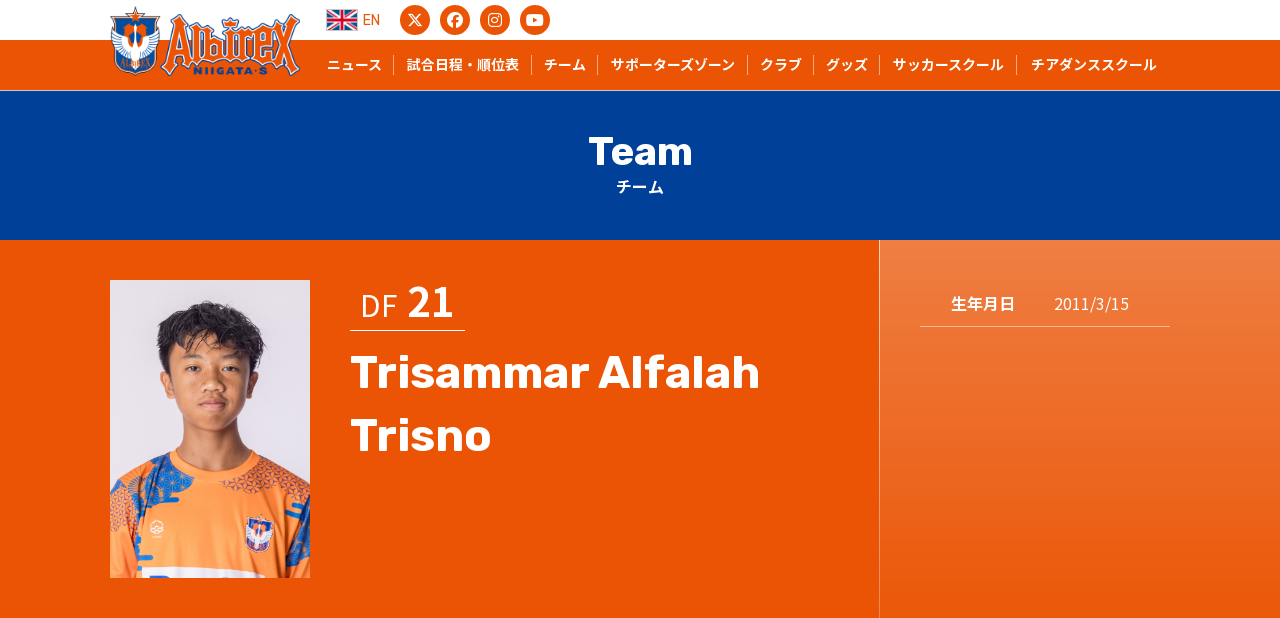

--- FILE ---
content_type: text/html; charset=UTF-8
request_url: https://www.albirex.com.sg/team/u13/2024/21/
body_size: 6823
content:
<!doctype html>
<html lang="ja">
<head>
	<meta charset="utf-8">
	<meta http-equiv="x-ua-compatible" content="ie=edge">
	<title>Trisammar Alfalah Trisno | Albirex Niigata Singapore Official website | アルビレックス新潟シンガポール オフィシャルサイト</title>
	<meta name="description" content="Trisammar Alfalah Trisnoのプロフィールを掲載しています。身長/体重・生年月日・出身地・全所属チーム・アンケート等。">
	<meta property="og:title" content="Trisammar Alfalah Trisno | Albirex Niigata Singapore Official website | アルビレックス新潟シンガポール オフィシャルサイト">
	<meta property="og:description" content="Trisammar Alfalah Trisnoのプロフィールを掲載しています。身長/体重・生年月日・出身地・全所属チーム・アンケート等。">
	<meta property="og:type" content="article">
	<meta property="og:url" content="http://www.albirex.com.sg/team/u13/">
	<meta property="og:image" content="http://www.albirex.com.sg/img/og.png">
	<meta property="og:site_name" content="Albirex Niigata Singapore Official website | アルビレックス新潟シンガポール オフィシャルサイト">
	<meta name="twitter:card" content="summary_large_image">
	<meta name="twitter:domain" content="http://www.albirex.com.sg/">
	<meta name="twitter:title" content="Trisammar Alfalah Trisno | Albirex Niigata Singapore Official website | アルビレックス新潟シンガポール オフィシャルサイト">
	<meta name="twitter:description" content="Trisammar Alfalah Trisnoのプロフィールを掲載しています。身長/体重・生年月日・出身地・全所属チーム・アンケート等。">
	<meta name="twitter:image:src" content="http://www.albirex.com.sg/img/og.png">
	<meta name="viewport" content="width=device-width">
	<link rel="shortcut icon" href="/favicon.ico">
	<link rel="apple-touch-icon" href="/img/apple-touch-icon.png">
	<link rel="stylesheet" href="https://cdnjs.cloudflare.com/ajax/libs/normalize/8.0.1/normalize.min.css" integrity="sha512-NhSC1YmyruXifcj/KFRWoC561YpHpc5Jtzgvbuzx5VozKpWvQ+4nXhPdFgmx8xqexRcpAglTj9sIBWINXa8x5w==" crossorigin="anonymous" />
	<link rel="preconnect" href="https://fonts.gstatic.com"> 
<link href="https://fonts.googleapis.com/css2?family=Noto+Sans+JP:wght@400;700&family=Rubik:wght@400;700&display=swap" rel="stylesheet">
	<!--<link rel="stylesheet" href="https://stackpath.bootstrapcdn.com/font-awesome/4.7.0/css/font-awesome.min.css" integrity="sha384-wvfXpqpZZVQGK6TAh5PVlGOfQNHSoD2xbE+QkPxCAFlNEevoEH3Sl0sibVcOQVnN" crossorigin="anonymous">-->
	<link rel="stylesheet" href="https://cdnjs.cloudflare.com/ajax/libs/font-awesome/6.7.2/css/all.min.css" integrity="sha512-Evv84Mr4kqVGRNSgIGL/F/aIDqQb7xQ2vcrdIwxfjThSH8CSR7PBEakCr51Ck+w+/U6swU2Im1vVX0SVk9ABhg==" crossorigin="anonymous" referrerpolicy="no-referrer" />
	<link rel="stylesheet" href="/css/core.css?250204">
	<link rel="stylesheet" href="/css/main.css?25072816">

</head>
	<body class="dir-team top detail">
		<div id="fb-root"></div>
		<script async defer crossorigin="anonymous" src="https://connect.facebook.net/ja_JP/sdk.js#xfbml=1&version=v14.0" nonce="2ZB9flXc"></script>

		<div class="content">
			<header>
				<div class="container">
					<h1 class="reset"><a href="/" class="lang-jp">アルビレックス新潟シンガポール</a><a href="/en/" class="lang-en">Albirex Niigata Singapore</a></h1>
				</div>
				<button>MENU</button>
				<div class="lang-switcher"><div class="container"><span><a href="/" class="lang-en">JP</a><a href="/en/" class="lang-jp">EN</a></span></div></div>
				<div class="item-nav">
				<nav class="sns-nav">
					<ul class="reset container">
						<li class="nav-x"><a href="https://twitter.com/ALB_S_FC" target="_blank">X</a></li>
						<li class="nav-facebook"><a href="https://www.facebook.com/ANFCS/"  target="_blank">Facebook</a></li>
						<li class="nav-instagram"><a href="https://www.instagram.com/albirexsingapore/"  target="_blank">Instagram</a></li>
						<li class="nav-youtube"><a href="https://www.youtube.com/user/AlbirexSingapore"  target="_blank">Youtube</a></li>
					</ul>
				</nav>
				<nav class="g-nav">
					<div class="field">
					<ul class="reset container">
						<li class="nav-news"><a href="/news/" class="lang-jp">ニュース</a><a href="/en/news" class="lang-en">NEWS</a></li>
						<li class="nav-match">
							<b class="lang-jp">試合日程・順位表</b>
								<ul class="reset">
									<li><span>TOP TEAM</span>
										<ul class="reset">
											<li><a href="/match/top/team-schedule/" class="lang-jp">活動日程</a></li>
											<li><a href="/match/top/game-schedule/" class="lang-jp">試合日程</a></li>
											<li><a href="/match/top/league-ranking/" class="lang-jp">順位表</a></li>
										</ul>
									</li>
									<li><span>Women's Team</span>
									<ul class="reset">
											<li><a href="/match/women/game-schedule/" class="lang-jp">試合日程</a></li>
											<li><a href="/match/women/league-ranking/" class="lang-jp">順位表</a></li>
										</ul>
									</li>
									<!--<li><span>U-21</span>
									<ul class="reset">
											<li><a href="/match/u21/game-schedule/" class="lang-jp">試合日程</a></li>
											<li><a href="/match/u21/league-ranking/" class="lang-jp">順位表</a></li>
										</ul>
									</li>
									<li><span>U-19</span>
									<ul class="reset">
											<li><a href="/match/u19/game-schedule/" class="lang-jp">試合日程</a></li>
											<li><a href="/match/u19/league-ranking/" class="lang-jp">順位表</a></li>
										</ul>
									</li>-->
									<li><span>U-17</span>
									<ul class="reset">
											<li><a href="/match/u17/game-schedule/" class="lang-jp">試合日程</a></li>
											<li><a href="/match/u17/league-ranking/" class="lang-jp">順位表</a></li>
										</ul>
									</li>
									<li><span>U-15</span>
									<ul class="reset">
											<li><a href="/match/u15/game-schedule/" class="lang-jp">試合日程</a></li>
											<li><a href="/match/u15/league-ranking/" class="lang-jp">順位表</a></li>
										</ul>
									</li>
									<li><span>U-13</span>
									<ul class="reset">
											<li><a href="/match/u13/game-schedule/" class="lang-jp">試合日程</a></li>
											<li><a href="/match/u13/league-ranking/" class="lang-jp">順位表</a></li>
										</ul>
									</li>
								</ul>
							<b class="lang-en">MATCH</b>
								<ul class="reset">
									<li><span>PROFESSIONAL TEAM</span>
										<ul class="reset">
											<li><a href="/en/match/top/team-schedule/" class="lang-en">Team Schedule</a></li>
											<li><a href="/en/match/top/game-schedule/" class="lang-en">Game Schedule</a></li>
											<li><a href="/en/match/top/league-ranking/" class="lang-en">League Table</a></li>
										</ul>
									</li>
									<li><span>Women's Team</span>
									<ul class="reset">
											<li><a href="/en/match/women/game-schedule/" class="lang-en">Game Schedule</a></li>
											<li><a href="/en/match/women/league-ranking/" class="lang-en">League Table</a></li>
										</ul>
									</li>
									<!--<li><span>U-21</span>
									<ul class="reset">
											<li><a href="/en/match/u21/game-schedule/" class="lang-en">Game Schedule</a></li>
											<li><a href="/en/match/u21/league-ranking/" class="lang-en">League Table</a></li>
										</ul>
									</li>
									<li><span>U-19</span>
									<ul class="reset">
											<li><a href="/en/match/u19/game-schedule/" class="lang-en">Game Schedule</a></li>
											<li><a href="/en/match/u19/league-ranking/" class="lang-en">League Table</a></li>
										</ul>
									</li>-->
									<li><span>U-17</span>
									<ul class="reset">
											<li><a href="/en/match/u17/game-schedule/" class="lang-en">Game Schedule</a></li>
											<li><a href="/en/match/u17/league-ranking/" class="lang-en">League Table</a></li>
										</ul>
									</li>
									<li><span>U-15</span>
									<ul class="reset">
											<li><a href="/en/match/u15/game-schedule/" class="lang-en">Game Schedule</a></li>
											<li><a href="/en/match/u15/league-ranking/" class="lang-en">League Table</a></li>
										</ul>
									</li>
									<li><span>U-13</span>
									<ul class="reset">
											<li><a href="/en/match/u13/game-schedule/" class="lang-en">Game Schedule</a></li>
											<li><a href="/en/match/u13/league-ranking/" class="lang-en">League Table</a></li>
										</ul>
									</li>
								</ul>
						</li>
						<li class="nav-team">
							<b class="lang-jp">チーム</b>
								<ul class="reset">
									<li><a href="/team/top/" class="lang-jp">TOP TEAM</a></li>
									<li><a href="/team/women/" class="lang-jp">Women's Team</a></li>
									<!--<li><a href="/team/u21/" class="lang-jp">U-21</a></li>
									<li><a href="/team/u19/" class="lang-jp">U-19</a></li>-->
									<li><a href="/team/u17/" class="lang-jp">U-17</a></li>
									<li><a href="/team/u15/" class="lang-jp">U-15</a></li>
									<li><a href="/team/u13/" class="lang-jp">U-13</a></li>
								</ul>
							<b class="lang-en">TEAM</b>
								<ul class="reset">
									<li><a href="/en/team/top/" class="lang-en">PROFESSIONAL TEAM</a></li>
									<li><a href="/en/team/women/" class="lang-en">Women's Team</a></li>
									<!--<li><a href="/en/team/u21/" class="lang-en">U-21</a></li>
									<li><a href="/en/team/u19/" class="lang-en">U-19</a></li>-->
									<li><a href="/en/team/u17/" class="lang-en">U-17</a></li>
									<li><a href="/en/team/u15/" class="lang-en">U-15</a></li>
									<li><a href="/en/team/u13/" class="lang-en">U-13</a></li>
								</ul>
						</li>
						<li class="nav-supporters">
							<b class="lang-jp">サポーターズゾーン</b>
								<ul class="reset">
									<li><a href="/news/43717/" class="lang-jp">サポーターズクラブ</a></li>
									<li><a href="/tv/" class="lang-jp">ALB-S TV</a></li>
									<li><a href="/supporters-zone/tickets/" class="lang-jp">チケット情報</a></li>
								</ul>
							<b class="lang-en">SUPPORTERS ZONE</b>
								<ul class="reset">
									<li><a href="/en/news/43718/" class="lang-en">Supporters Club</a></li>
									<li><a href="/en/tv/" class="lang-en">ALB-S TV</a></li>
									<li><a href="/en/supporters-zone/tickets/" class="lang-en">Ticket Information</a></li>
								</ul>
						</li>
						<li class="nav-club">
							<b class="lang-jp">クラブ</b>
								<ul class="reset">
									<li><a href="/club/the-reason/" class="lang-jp">The Reason</a></li>
									<li><a href="/club/info/" class="lang-jp">クラブ基本情報</a></li>
									<li><a href="/club/history/" class="lang-jp">歴史</a></li>
									<li><a href="/club/about-spl/" class="lang-jp">SPLとは</a></li>
									<li><a href="/club/hometown-activity/" class="lang-jp">ホームタウン活動</a></li>
									<li><a href="/club/partners/" class="lang-jp">オフィシャルパートナー</a></li>
									<li><a href="/club/training-method/" class="lang-jp">フットボール<br>ディベロップメント</a></li>
								</ul>
							<b class="lang-en">CLUB</b>
								<ul class="reset">
									<li><a href="/en/club/the-reason/" class="lang-en">The Reason</a></li>
									<li><a href="/en/club/info/" class="lang-en">Club Information</a></li>
									<li><a href="/en/club/hometown-activity/" class="lang-en">Hometown Activity</a></li>
									<li><a href="/en/club/partners/" class="lang-en">Official Partners</a></li>
									<li><a href="/en/club/training-method/" class="lang-en">Football Development</a></li>
								</ul>
						</li>
						<li class="nav-goods"><a href="https://shop.albirex.com.sg/" class="lang-jp" target="_blank">グッズ</a><a href="https://shop.albirex.com.sg/" class="lang-en" target="_blank">MERCHANDISE</a></li>
						<li class="nav-club">
							<b class="lang-jp">サッカースクール</b>
								<ul class="reset">
									<li><a href="https://school.albirex.com.sg/" class="lang-jp" target="_b">サッカースクール</a></li>
									<li><a href="https://fa.albirex.com.sg/" class="lang-jp" target="_b">Football Academy</a></li>
								</ul>
							<b class="lang-en">Soccer School</b>
								<ul class="reset">
									<li><a href="https://school.albirex.com.sg/en/" class="lang-en" target="_b">Soccer School</a></li>
									<li><a href="https://fa.albirex.com.sg/" class="lang-en" target="_b">Football Academy</a></li>
								</ul>
						</li>
						
						<li class="nav-cheer"><a href="https://cheer.albirex.com.sg/" class="lang-jp" target="_blank">チアダンススクール</a><a href="https://cheer.albirex.com.sg/en/" class="lang-en" target="_blank">CHEER DANCE SCHOOL</a></li>
					</ul>
					</div>
				</nav>
				<!--<nav class="ex-nav">
					<ul class="reset container">
						<li><a href="https://www.albirex.cat/" class="lang-jp" target="_blank">アルビレックス新潟バルセロナ</a><a href="https://www.albirex.cat/" class="lang-en" target="_blank">ALBIREX NIIGATA BARCELONA</a></li>
					</ul>
				</nav>-->
				</div>
			</header>

			<main>
				<section>
					<div class="ttl-page"><h1><em>Team</em>チーム</h1></div>
						<div class="heading">
						<div class="field">
						<div class="container">
							<div class="row-lg">
								<div class="col">
									<section>
										<div class="field">
											<strong>DF<span>21</span></strong>
											<h1 class="reset"><em>Trisammar Alfalah Trisno</em></h1>
											<div class="group">
											</div>
										</div>
									</section>
									<div><img src="/files/player/u13/2024/21.jpg" alt=""></div>
								</div>
								<div class="col">
									<table>
										<tr>
											<th>生年月日</th>
											<td>2011/3/15</td>
										</tr>
									</table>
								</div>
							</div><!--/.row-lg-->
						</div>
						</div>
					</div><!--/.heading-->
					<div class="enquete">
						<div class="container">
						<ul class="unit-3-lg reset">
						</ul>
						</div>
					</div><!--/.profile-->
					<hr class="spacer-2x">
					<div class="item-button orange"><a href="../" class="round-5x"><span>一覧へもどる</span></a></div>
					
				</section>
			</main>
		</div>
				<style>
					.partners ul li.lang-en, .partners ul li .lang-en	{display: none !important;}
					.lang-en .partners ul li.lang-jp, .lang-en .partners ul li .lang-jp	{display: none !important;}
					.lang-en .partners ul li.lang-en, .lang-en .partners ul li .lang-en	{display: inline-block !important;}
				</style>
				<section class="partners">
					<h1><em>Partners</em></h1>
					<div class="container">
					<dl class="reset">
						<!--<dt class="text-center">Main Partners</dt>
						<dd>
							<ul class="unit-4-lg reset text-center">
								<li class="col"><a href="http://www.denka.com.sg/" target="_blank"><img src="/img/partners/Denka.png" alt=""></a></li>
								
							</ul>
						</dd>-->
						<dt class="text-center">Jersey Partners</dt>
						<dd>
							<ul class="unit-3-lg unit-2-sm reset text-center">
								<li class="col"><a href="http://ja.englishcentral.com/" target="_blank"><img src="/img/partners/englishcentral.png" alt="" width="196"></a></li>
								<li class="col"><a href="https://kirin-singapore.com.sg/en/home.html" target="_blank"><img src="/img/partners/kirin.png" alt="" width="196"></a></li>
								<li class="col"><a href="https://www.gaincity.com/" target="_blank"><img src="/img/partners/gaincity.png" alt="" width="196"></a></li>
								<li class="col">
									<span class="lang-jp"><a href="https://miurasingapore.com.sg/ja/" target="_blank"><img src="/img/partners/miurasingapore.png" alt="" width="196"></a></span>
									<span class="lang-en"><a href="https://miurasingapore.com.sg" target="_blank"><img src="/img/partners/miurasingapore.png" alt="" width="196"></a></span>
								</li>
								<li class="col"><a href="https://singalife.com/" target="_blank"><img src="/img/partners/singalife.png" alt="" width="196"></a></li>
								<li class="col"><a href="https://www.takasago.com.sg/" target="_blank"><img src="/img/partners/takasago.png" alt="" width="196"></a></li>
							</ul>
						</dd>
						<dt class="text-center">Club Partners</dt>
						<dd>
							<ul class="unit-6-lg unit-3-sm reset text-center">
								<li class="col">
									<span class="lang-jp"><a href="https://sg.jtbtrip.com/" target="_blank"><img src="/img/partners/jtb-202404.png" alt="" width="154"></a></span>
									<span class="lang-en"><a href="https://sg.jtbtrip.com/" target="_blank"><img src="/img/partners/jtb-202404.png" alt="" width="154"></a></span>
								</li>
								<li class="col">
									<span class="lang-jp"><a href="https://www.igpi.co.jp" target="_blank"><img src="/img/partners/igpi-2023.png" alt="" width="154"></a></span>
									<span class="lang-en"><a href="https://igpi.co.jp/en/" target="_blank"><img src="/img/partners/igpi-2023.png" alt="" width="154"></a></span>
								</li>
								<li class="col"><a href="http://sanpoutei.sg/" target="_blank"><img src="/img/partners/sanpoutei.png" alt="" width="154"></a></li>
								<li class="col"><a href="http://www.accea.sg/ja/" target="_blank"><img src="/img/partners/accea.png" alt="" width="154"></a></li>
								<li class="col"><a href="http://www.ma-maison.sg/" target="_blank"><img src="/img/partners/Mameson.jpg" alt="" width="154"></a></li>
								<li class="col"><a href="http://www.smbc.co.jp/" target="_blank"><img src="/img/partners/smbc.png" alt="" width="154"></a></li>
								<li class="col"><a href="https://niigatakubota.co.jp/" target="_blank"><img src="/img/partners/niigatakubota-2024.png" alt="" width="154"></a></li>
								<li class="col">
									<span class="lang-jp"><a href="https://kubota-rice.com.sg/" target="_blank"><img src="/img/partners/kubota-rice.png" alt="" width="154"></a></span>
									<span class="lang-en"><a href="https://kubota-rice.com.sg/en/index.html" target="_blank"><img src="/img/partners/kubota-rice.png" alt="" width="154"></a></span>
								</li>
								<li class="col"><a href="https://apss.com.sg/heyagime/" target="_blank"><img src="/img/partners/heyagime-2022.png" alt="" width="154"></a></li>
								<li class="col"><a href="https://www.nsg.gr.jp/" target="_blank"><img src="/img/partners/nsg.png" alt="" width="154"></a></li>
								<li class="col"><a href="https://prtimes.jp/" target="_blank"><img src="/img/partners/prtimes.png" alt="" width="154"></a></li>
								<li class="col"><img src="/img/partners/ssn.png" alt="" width="154"></li>
							</ul>
						</dd>
						<dt class="text-center">Apparel &amp; Footwear Partners</dt>
						<dd>
							<ul class="unit-6-lg unit-3-sm reset text-center">
								<li class="col"><a href="https://kelme.com/en/" target="_blank"><img src="/img/partners/kelme.png" alt="" width="154"></a></li>
								<li class="col"><a href="https://www.skechers.com.sg/" target="_blank"><img src="/img/partners/skechers.png" alt="" width="154"></a></li>
								<li class="col"><a href="https://alphaequips.com/" target="_blank"><img src="/img/partners/alpha.png" alt="" width="154"></a></li>
							</ul>
						</dd>
						<dt class="text-center">Training Wear Partners</dt>
						<dd>
							<ul class="unit-6-lg unit-3-sm reset text-center">
								<li class="col">
									<span class="lang-jp"><a href="https://www.namics.co.jp/" target="_blank"><img src="/img/partners/namics-2025.png" alt="" width="154"></a></span>
									<span class="lang-en"><a href="https://www.namics.co.jp/en/" target="_blank"><img src="/img/partners/namics-2025.png" alt="" width="154"></a></span>
								</li>
								<li class="col"><a href="https://rigakubody.sg/luluto/" target="_blank"><img src="/img/partners/luluto.png" alt="" width="154"></a></li>
								<li class="col"><a href="https://www.meijiyasuda.co.jp/" target="_blank"><img src="/img/partners/meijiyasuda.png" alt="" width="154"></a></li>
							</ul>
						</dd>
						<dt class="text-center">Media Partners</dt>
						<dd>
							<ul class="unit-6-lg unit-3-sm reset text-center">
<!--								<li class="col"><a href="https://jplus.sg/" target="_blank"><img src="/img/partners/jplus.png" alt="" width="154"></a></li>-->
								<li class="col"><a href="https://singalife.com/" target="_blank"><img src="/img/partners/singalife.png" alt="" width="154"></a></li>
							</ul>
						</dd>
						<dt class="text-center">Conditioning Partners</dt>
						<dd>
							<ul class="unit-6-lg unit-3-sm reset text-center">
								<li class="col"><a href="https://eu-phoria.jp/" target="_blank"><img src="/img/partners/One_tap_sports.png" alt="" width="154"></a></li>
								<li class="col"><a href="https://doctorstretch.com/en/" target="_blank"><img src="/img/partners/doctorstretch.png" alt="" width="154"></a></li>
								<li class="col"><a href="http://www.hisamitsu.co.jp/" target="_blank"><img src="/img/partners/hisamitsu.png" alt="" width="154"></a></li>

							</ul>
						</dd>
						<dt class="text-center">Academy Partners</dt>
						<dd>
							<ul class="unit-5-lg unit-3-sm reset text-center">
								<li class="col"><a href="https://koachhub.com/" target="_blank"><img src="/img/partners/Koachhub.png" alt="" width="140"></a></li>
								<li class="col"><a href="https://meiji.com.sg/" target="_blank"><img src="/img/partners/meiji.png" alt="" width="140"></a></li>
								<li class="col"><a href="https://pocarisweat.jp/" target="_blank"><img src="/img/partners/pocarisweat.jpg" alt="" width="140"></a></li>
								<li class="col"><a href="https://freedom-ramen.myshopify.com/" target="_blank"><img src="/img/partners/freedom-ramen.jpg" alt="" width="140"></a></li>
							</ul>
						</dd>
						<dt class="text-center">Women's Team Partners</dt>
						<dd>
							<ul class="unit-6-lg unit-3-sm reset text-center">
								<li class="col"><a href="https://www.samty-holdings.com/en/index.html" target="_blank"><img src="/img/partners/samty.png?230124" alt="" width="154"></a></li>
								<li class="col">
									<span class="lang-jp"><a href="https://pocarisweat.jp/" target="_blank"><img src="/img/partners/pocarisweat-2024.png" alt="" width="154"></a></span>
									<span class="lang-en"><a href="https://www.pocarisweat.com.sg/" target="_blank"><img src="/img/partners/pocarisweat-2024.png" alt="" width="154"></a></span>
								</li>
								<li class="col"><a href="https://kirin-singapore.com.sg/en/home.html" target="_blank"><img src="/img/partners/kirin.png" alt="" width="154"></a></li>

								<li class="col"><a href="https://www.facebook.com/yakinikuoh/" target="_blank"><img src="/img/partners/yakinikuoh-2025.png" alt="" width="154"></a></li>
								<li class="col"><a href="https://www.threebond.co.jp/" target="_blank"><img src="/img/partners/threebond.png" alt="" width="154"></a></li>
								<li class="col"><a href="https://www.365y.club/" target="_blank"><img src="/img/partners/365y-2025.png" alt="" width="154"></a></li>
								<li class="col"><img src="/img/partners/laway.png" alt="" width="154"></li>
							</ul>
						</dd>
						<dt class="text-center">School Partners</dt>
						<dd>
							<ul class="unit-5-lg unit-3-sm reset text-center">
								<li class="col"><a href="http://www.tomisushi.asia/" target="_blank"><img src="/img/partners/tomisushi.png" alt="" width="140"></a></li>
								<li class="col"><a href="http://www.sankyu.com.sg/" target="_blank"><img src="/img/partners/sankyu-2024.png" alt="" width="140"></a></li>
								<li class="col"><a href="http://sg.crownline.jp/" target="_blank"><img src="/img/partners/crownline.png" alt="" width="140"></a></li>
								<li class="col">
									<span class="lang-jp"><a href="https://www.aoservices.com.sg/jp/index.html" target="_blank"><img src="/img/partners/aoservices.png" alt="" width="140"></a></span>
									<span class="lang-en"><a href="https://www.aoservices.com.sg/" target="_blank"><img src="/img/partners/aoservices.png" alt="" width="140"></a></span>
								</li>
								<li class="col"><a href="https://www.seta.sg/" target="_blank"><img src="/img/partners/Seta.png" alt="" width="140"></a></li>
								<li class="col"><a href="https://cotoviaclinic.sg/" target="_blank"><img src="/img/partners/cotovia.png" alt="" width="140"></a></li>
								<li class="col"><a href="https://www.aderans.com.sg/" target="_blank"><img src="/img/partners/aderans.png" alt="" width="140"></a></li>
							</ul>
						</dd>
						<dt class="text-center">SEA CUP Partners</dt>
						<dd>
							<ul class="unit-3-lg reset text-center">
								<li class="col"><a href="https://www.mhi.com/group/mhiesa/" target="_blank"><img src="/img/partners/mhiesa.png" alt="" width="320"></a></li>
							</ul>
						</dd>
						<dt class="text-center">Albirex Sports Development Fund Partners</dt>
						<dd>
							<ul class="unit-6-lg unit-3-sm reset text-center">
								<li class="col"><a href="https://kirin-singapore.com.sg/en/home.html" target="_blank"><img src="/img/partners/kirin.png" alt="" width="140"></a></li>
							</ul>
						</dd>
						<dt class="text-center">Club Albirex</dt>
						<dd>
							<ul class="unit-6-lg unit-4-sm reset text-center">
								<li class="col"><a href="https://www.facebook.com/niigata.singapore" target="_blank"><img src="/img/partners/niigata-kenjinkai.png" alt="" width="120"></a></li>
								<li class="col"><a href="http://a-vein.com/" target="_blank"><img src="/img/partners/a-vein.png" alt="" width="120"></a></li>
							</ul>
						</dd>
					</dl>
					</div>
				</section><!--./partners-->
				<div class="item-banner">
					<div class="container">
						<ul class="unit-5-lg unit-3-sm reset text-center">
							<li class="col"><a href="https://www.albirex.co.jp/" target="_blank"><img src="/img/banner/banner-albirex.jpg" alt=""></a></li>
							<li class="col"><a href="http://cupsnet.com/" target="_blank"><img src="/img/banner/banner-cupsnet.gif" alt=""></a></li>
						</ul>
					</div>
				</div><!--./item-banner-->
			<footer>
				<div class="container">
					<div class="row-lg">
						<div class="col"><div><img src="/img/logo.png" alt="Albirex Niigata Singapore アルビレックス新潟シンガポール"></div><p class="reset">Copyright &copy; NSG Global Pte Ltd.</p></div>
						<div class="col">
							<ul class="reset">
								<li><a href="/common/contact/" class="lang-jp">お問い合わせ</a><a href="/en/common/contact/" class="lang-en">Contact Us</a></li>
								<li><a href="/common/terms-conditions/" class="lang-jp">利用規約</a><a href="/en/common/terms-conditions/" class="lang-en">Terms &amp; Conditions</a></li>
								<li><a href="/common/privacy-policy/" class="lang-jp">プライバシーポリシー</a><a href="/en/common/privacy-policy/" class="lang-en">Privacy Policy</a></li>
							</ul>
						</div>
					</div>
					
				</div>
			</footer>

	<!-- Global site tag (gtag.js) - Google Analytics -->
	<script async src="https://www.googletagmanager.com/gtag/js?id=UA-129657669-1"></script>
	<script>
	 window.dataLayer = window.dataLayer || [];
	 function gtag(){dataLayer.push(arguments);}
	 gtag('js', new Date());

	 gtag('config', 'UA-129657669-1');
	</script>
	<script async src="https://platform.twitter.com/widgets.js" charset="utf-8"></script>
	<script src="https://code.jquery.com/jquery-3.5.1.min.js" integrity="sha256-9/aliU8dGd2tb6OSsuzixeV4y/faTqgFtohetphbbj0=" crossorigin="anonymous"></script>
	<script>
		$('header button').on('click', function() {
			$('body').toggleClass('open');
		});
		$('header .g-nav b').on('click', function() {
			$(this).toggleClass('open');
			$(this).next().toggleClass('open');
			$('header .g-nav span').next().removeClass('open');
		});
		$('header .g-nav span').on('click', function() {
			$(this).toggleClass('open');
			$(this).next().toggleClass('open');
		});
	</script>


	<script src="https://cdnjs.cloudflare.com/ajax/libs/jquery.matchHeight/0.7.2/jquery.matchHeight-min.js" integrity="sha512-/bOVV1DV1AQXcypckRwsR9ThoCj7FqTV2/0Bm79bL3YSyLkVideFLE3MIZkq1u5t28ke1c0n31WYCOrO01dsUg==" crossorigin="anonymous"></script>
	<script>
		$(function() {
			$('.note .unit-2-lg .col').matchHeight();
		});
	</script>
	<link rel="stylesheet" href="https://cdnjs.cloudflare.com/ajax/libs/Swiper/4.4.6/css/swiper.min.css" />
	<script src="https://cdnjs.cloudflare.com/ajax/libs/Swiper/4.4.6/js/swiper.min.js"></script>

	<script>
		$(function() {
			var w = $(window).width();
			var x = 767;
			if (w <= x) {
				var swiper_kv = new Swiper('.gallery .item-swiper .swiper-container', {
					slidesPerView: 'auto',
					spaceBetween: 10,
					centeredSlides: true,
					autoplay: {
					delay: 3500,
					disableOnInteraction: false,
					},
					navigation: {
						nextEl: '.gallery .swiper-button-next',
						prevEl: '.gallery .swiper-button-prev',
					},
					pagination: {
					el: '.gallery .swiper-pagination',
					type: 'bullets',
					clickable: true,
					},
				});
			}
		});
	</script>

	<script src="https://cdnjs.cloudflare.com/ajax/libs/lightcase/2.5.0/js/lightcase.min.js" integrity="sha512-i+A2/k3mB4TtIRp6fyk8Q+xzJqKusi0bvFgCIfDtdJT1tDEMqYvKo60q3bvp6LzGIeS6BahqN4AklwwxbdSaog==" crossorigin="anonymous"></script>
	<link rel="stylesheet" href="https://cdnjs.cloudflare.com/ajax/libs/lightcase/2.5.0/css/lightcase.min.css" integrity="sha512-UMjmYgC4H9o2+uhTFLYJVdzXfRonz73J/rZ0QMHXTRrpZQ1EE7irVZedfTuIiR4IEMDao3k9YMZCgQiaPi0paA==" crossorigin="anonymous" />
	<script type="text/javascript">
		jQuery(document).ready(function($) {
			$('a[data-rel^=lightcase]').lightcase();
		});
	</script>
	</body>
</html>

--- FILE ---
content_type: text/css
request_url: https://www.albirex.com.sg/css/main.css?25072816
body_size: 15799
content:
@charset "UTF-8";
.only-sm, .only-lg{display: none}

header{border-bottom: 1px solid #c7c7c7;}
header h1 a{display: block; text-indent: -999em; background: transparent url("../img/logo.png") no-repeat left top;}
header h1 a.lang-en, .lang-en header h1 a.lang-jp{display: none;}
.lang-en header h1 a.lang-en{display: block;}
header .g-nav > .field > ul li em + ul, header .g-nav > .field > ul > li b + ul, header .g-nav > .field > ul > li > ul > li span + ul{display: none;}
header .g-nav > .field > ul > li em{color: #666666; background-color: #aaaaaa;}
header .sns-nav ul li a:before{display: block;  width: 30px; height: 30px; line-height: 30px; color: #ffffff; background-color: #ea5404; border-radius: 15px; font-family: "Font Awesome 6 Brands"; text-align: center;}
header .sns-nav ul li.nav-twitter a:before{content: "\f099"; /*background-color: #1da1f2;*/}
header .sns-nav ul li.nav-x a:before{content: "\e61b"; /*background-color: #1da1f2;*/}
header .sns-nav ul li.nav-facebook a:before{content: "\f09a"; /*background-color: #1877f2;*/}
header .sns-nav ul li.nav-instagram a:before{content: "\f16d"; /*background-color: #d93177;*/}
header .sns-nav ul li.nav-youtube a:before{content: "\f16a"; /*background-color: #cd201f;*/}
header .lang-switcher a	{color: #444444;  font-family: 'Rubik', sans-serif; } 
header .lang-switcher a:before	{display: inline-block; content: ""; width: 19px; height: 13px; margin-right: 5px; background: url("../img/flag-jp.png") no-repeat left top; background-size: contain; border: 1px solid #c7c7c7; vertical-align: -1px;} 
header .lang-switcher .lang-jp:before	{background: url("../img/flag-en.png") no-repeat left top; background-size: contain;}
header .lang-switcher .lang-en, .lang-en header .lang-switcher .lang-jp	{display: none;}
.lang-en header .lang-switcher .lang-en	{display: block;}
footer{/*margin-top: 40px;*/ padding: 20px 0; color: #ffffff; background-color: #ea5404;}
footer .row-lg .col div img{width: 200px;}
footer ul.reset li a{color: #ffffff;}
footer ul.reset li a:before{display: inline-block; content: ""; margin-right: 5px; font-family: "Font Awesome 6 Free";}
footer ul.reset li a.lang-en, .lang-en footer ul.reset li a.lang-jp, .lang-en footer ul.reset li.lang-jp{display: none;}
.lang-en footer ul.reset li a.lang-en	{display: block;}
main{margin-bottom: 40px;}
.dir-top main{margin-bottom: 0;}
.slider-partners{padding: 20px 0;}
.matchcenter{width: 100%; padding-bottom: 40px; background-color: #eeeeee;  font-family: 'Rubik', sans-serif; overflow: hidden;}
.slider-matchcenter	.swiper-slide a{display: block; margin: 0 10px; color: #444444; background-color: #ffffff; border-radius: 5px; overflow: hidden; box-shadow: 0px 0px 5px 0px rgba(0,0,0,0.25); text-align: center;}
.slider-matchcenter	a .category{padding: 10px 0 0;}
.slider-matchcenter	a .category img{height: 35px;}
.slider-matchcenter	a .date{width: 100%; color: #ffffff; background-color: #ea5404; line-height: 1.2; text-align: left;}
.slider-matchcenter	a .date .col{padding: 10px; vertical-align: middle; box-sizing: border-box;}
.slider-matchcenter	a .date .col:first-child{width: 70px; font-size: 3.75rem; text-align: center; border-right: 1px solid #ffffff; line-height: 1.0;}
.slider-matchcenter	a .date .col em{display: block; font-weight: 700;}
.slider-matchcenter	a .category{text-align: center;}
.slider-matchcenter	a .game{width: 100%;}
.slider-matchcenter	a .game .col{width: 35%; padding: 0 10px 0; text-align: center; line-height: 1.4; vertical-align: top; box-sizing: border-box;}
.slider-matchcenter	a .game .col img{box-sizing: border-box;}
.slider-matchcenter	a .game .col:nth-of-type(2){width: auto; padding: 0; vertical-align: middle; line-height: 1.2;}
.slider-matchcenter	a .game .col:nth-of-type(2) .result{display: table; width: 100%; min-height: 60px; color: #ffffff; background: -webkit-linear-gradient(0deg, #ea5404, #014099); border-radius: 10px;}
.slider-matchcenter	a .game .col em{display: block; color: #ea5404; background: -webkit-linear-gradient(0deg, #ea5404, #014099); -webkit-background-clip: text; -webkit-text-fill-color: transparent; font-size: 3.0rem; font-weight: 700; line-height: 1.0;}
.slider-matchcenter	a .game .col:nth-of-type(2) .result div{display: table-cell; vertical-align: middle;}
.slider-matchcenter	a .game .col:nth-of-type(2) .result div  em{ color: #ffffff; -webkit-text-fill-color: #ffffff; font-size: 2vw; vertical-align: middle;}
.slider-matchcenter	a .match + p{display: inline-block;padding-bottom: 10px; font-size: 1.2rem; text-align: center}
.slider-matchcenter	a .match + p:before{display: inline-block;content: "\f041"; margin-right: 5px; font-family: "Font Awesome 6 Free"; font-weight: 900;;}
.slider-matchcenter	a  .match b{display: block; height: 40px; line-height: 1.4; text-align: center;}
.slider-matchcenter	a  .match b span{display: inline-block; padding: 0 5px; font-size: 1.2rem; font-weight: 400; white-space: nowrap;}
.slider-matchcenter	a.viewall div{display: table; width: 100%; height: 100%; color: #ffffff; background: rgb(234,84,4);background: linear-gradient(90deg, rgba(234,84,4,1) 0%, rgba(1,64,153,1) 100%);}
.slider-matchcenter	a.viewall div span{display: table-cell; font-size: 3.0rem; vertical-align: middle; line-height: 1.4;}
.slider-matchcenter	a.viewall div span b{display: block;}
.matchcenter .item-button span{ font-family: 'Rubik', sans-serif; }

.ui-list.solid{  border: none;}
.ui-list.solid ul li{  border-bottom: 1px solid #c7c7c7;}
.ui-list.striped-odd ul li:nth-child(odd){  background-color: #f7f7f7;}
.ui-list.striped-even ul li:nth-child(even){  background-color: #f7f7f7;}


.ui-news ul, .ui-movie ul{  margin-bottom: 40px;}
.ui-news li a{  display: block; color: #444444; }
.ui-news li a figure	{overflow: hidden;}
.ui-news li a figure img	{display: block; transition-duration: 0.3s;}
.ui-news li a:hover figure img	{transform: scale(1.1);	transition-duration: 0.3s;}
.ui-news li figcaption, .ui-movie li figcaption{  margin: 10px 0; line-height: 1.4;}
.ui-news li figcaption{  font-weight: 700;}
.ui-movie li figcaption{  font-weight: 700;}
.ui-news li .row{  width: 100%; }
.ui-news li .row > .col{  padding-bottom:  10px }


.category em{  display: inline-block; width: 100px; height: 24px; line-height: 24px;  color: #ffffff; border-radius: 12px; font-size: 1.2rem; text-align: center;}
.category.team em{  background-color: #ea5404; border: 1px solid #fea5404;}
.category.academy em{  background-color: #c0392b; border: 1px solid #c0392b;}
.category.club em{  color: #333333; border: 1px solid #333333;}
.category.school em{  background-color: #27ae60; border: 1px solid #27ae60;}
.category.goods em{  background-color: #8e44ad; border: 1px solid #8e44ad;}
.category.event em{  background-color:#2980b9; border: 1px solid #2980b9;}
.category.media em{  background-color: #f39c12; border: 1px solid #f39c12;}
.category.hometown em{  background-color: #16a085; border: 1px solid #16a085;}
.category.report em{  background-color: #34495e; border: 1px solid #34495e;}
.category.other em{  background-color: #7f8c8d; border: 1px solid #7f8c8d;}
article .heading .category em{   margin-right: 10px;}
.ui-news li .date{ color: #999999; font-size: 1.2rem;  text-align: right;}
.ui-movie li .date{ color: rgba(255,255,255,0.75); font-size: 1.2rem; }
.ui-schedule ul li{width: 100%;}
.ui-schedule ul li .col{width: 44%; padding: 10px 20px;  border-left: 1px solid #eeeeee; vertical-align: middle; box-sizing: border-box;}
.ui-schedule ul li .col:first-child{width: 16%; position: relative; border-left: none; font-family: 'Rubik', sans-serif; }
.ui-schedule ul li .col:first-child span{display: block; position: absolute; top: 50%; left: 6.0em; margin-top: -0.75em; padding: 5px 10px; background-color: #eeeeee; line-height: 1.0; }
.ui-schedule ul li .col:first-child span.sat{background-color: rgba(1,64,153,0.15); }
.ui-schedule ul li .col:first-child span.sun{background-color:  rgba(234,84,4,0.15); }
.ui-schedule ul li .icon{display: inline-block; height: 33px; vertical-align: middle;}
.ui-schedule ul li .icon img{height: 33px;}
.ui-schedule .ctrl{ font-family: 'Rubik', sans-serif; }
.ui-schedule .ctrl .row{width: 100%; border-bottom: 1px solid #c7c7c7; }
.ui-schedule .ctrl .row .col{width: 30%; font-size: 2.0rem;}
.ui-schedule .ctrl .row .col:nth-of-type(2){width: 40%; font-size: 4.0rem; text-align: center; line-height: 1.0;}
.ui-schedule .ctrl .row .col:last-child{text-align: right;}
.ui-schedule .ctrl .row .col a{display: block; padding: 10px; color: #444444; text-decoration: none;}
.ui-schedule .ctrl .row .col:first-child a{border-right: 1px solid #c7c7c7;}
.ui-schedule .ctrl .row .col:first-child a:before{display: inline-block; content: "\f137"; margin-right: 5px; font-family: "Font Awesome 6 Free"; font-weight: 900;;}
.ui-schedule .ctrl .row .col:last-child a{border-left: 1px solid #c7c7c7;}
.ui-schedule .ctrl .row .col:last-child a:after{display: inline-block; content: "\f138"; margin-left: 5px; font-family: "Font Awesome 6 Free"; font-weight: 900;;}
.ui-schedule .ctrl ol{width: 80%; margin: 0 auto; padding: 20px 0; font-size: 0;}
.ui-schedule .ctrl ol li{display: inline-block; width: 7.6415%; margin-left: 0.7547%;	font-size: 1.6rem;}
.ui-schedule .ctrl ol li:first-child{margin-left: 0;}
.ui-schedule .ctrl ol li a, .ui-schedule .ctrl ol li b{display: block; padding: 5px 0; color: #444444; text-align: center; line-height: 1.0;}
.ui-schedule .ctrl ol li b, .ui-schedule .ctrl ol li a:hover{color: #ffffff; background-color: #ea5404;  border-radius: 5px;}
.ui-schedule .ctrl ol li a em, .ui-schedule .ctrl ol li b em{display: block; font-size: 3.0rem;}
.ui-league-table ol li{width: 100%; font-size: 0;}
.ui-league-table ol li:nth-child(odd){background-color: #eeeeee;}
.ui-league-table ol li:nth-of-type(n+2){ font-family: 'Rubik', sans-serif; }
.ui-league-table ol li.focus{background-color:  rgba(234,84,4,0.10);}
.ui-league-table ol li .col{padding:  10px; font-size: 1.6rem; vertical-align: middle; box-sizing: border-box;}
.ui-league-table ol li:first-child .col{background-color: #eeeeee; font-size: 1.2rem;}
.ui-league-table ol li .col:nth-of-type(-n+2){width: 50px; text-align: center;}
.ui-league-table ol li:nth-of-type(n+2) .col:nth-of-type(3), .ui-league-table ol li:nth-of-type(n+2) .col:nth-of-type(5){font-weight: 900;}
.ui-league-table ol li .col:nth-of-type(n+4){width: 70px;text-align: center;}
.ui-match li .col:nth-of-type(n+3){ font-family: 'Rubik', sans-serif; }
.ui-match li .result b em{display: block; font-weight: normal;}
.ui-match li .result span{color: #ea5404; background: -webkit-linear-gradient(0deg, #ea5404, #014099);  -webkit-background-clip: text; -webkit-text-fill-color: transparent; font-size: 2.0rem; font-weight: 700; text-align: center;}
.ui-match li .result b{display: block; color: #ffffff; background: rgb(234,84,4); background: -moz-linear-gradient(45deg,  rgba(234,84,4,1) 0%, rgba(1,64,153,1) 100%);  background: -webkit-linear-gradient(45deg,  rgba(234,84,4,1) 0%,rgba(1,64,153,1) 100%); background: linear-gradient(45deg,  rgba(234,84,4,1) 0%,rgba(1,64,153,1) 100%); filter: progid:DXImageTransform.Microsoft.gradient( startColorstr='#ea5404', endColorstr='#014099',GradientType=1 ); border-radius: 5px; line-height: 1.0; text-align: center;}


.social-media	{text-align: center;}
.social-media iframe	{vertical-align: top;}
.social-media  b	{display: inline-block;  height: 30px; margin:40px 0  20px; padding-bottom: 5px; color: #ffffff; border-bottom: 2px solid #ffffff;  font-size: 2.0rem; text-align: center; line-height: 1.0;}
.social-media  b	{width: 40px; height: 40px; line-height: 40px; overflow: hidden; border-bottom: none;}
.social-media  b:before	{display: inline-block; content: "\f099";/* margin-right: 10px;*/ font-family: "Font Awesome 6 Brands"; font-weight: 400; font-size: 3.0rem; font-weight: 400; vertical-align: -2px;}
.social-media .tl-x b:before	{content: "\e61b";}
.social-media .tl-facebook b:before	{content: "\f230";}
.social-media .tl-instagram b:before	{content: "\f16d";}
.social-media  b a	{color: #ffffff;}
.social-media .tl-instagram ul li img	{display: block; object-fit: cover; width: 100%;}
.social-media-unit ul	{display: flex;}
.social-media-unit ul li	{position: relative; width: 100%; text-align: center; overflow: hidden;}
.social-media-unit ul li a	{display: block; padding: 1.5em 1.0em; color: #ffffff;}
.social-media-unit ul li.button-x	{background-color: #000000;}
.social-media-unit ul li.button-facebook	{background-color: #1877f2;}
.social-media-unit ul li.button-instagram	{background: linear-gradient(135deg, #427eff 0%, #f13f79 70%) no-repeat;}
.social-media-unit ul li.button-instagram:before	{display: block; content: ""; position: absolute; top: 35%; right: 25%; bottom: -35%; left: -25%; width: 100%; height: 150%; background: radial-gradient(#ffdb2c 0%, rgba(255, 105, 34, 0.65) 35%, rgba(255, 88, 96, 0) 60%);}
.social-media-unit ul li a > *	{position: relative;}
.social-media-unit ul li a:before	{display: block; font-family: "Font Awesome 6 Brands"; font-weight: 400; font-size: 4.0em; line-height: 1.0;}
.social-media-unit ul li.button-x a:before	{content: "\e61b";}
.social-media-unit ul li.button-facebook a:before	{content: "\f09a";}
.social-media-unit ul li.button-instagram a:before	{content: "\f16d";}
.social-media-unit ul li b	{display: flex; align-items: center; flex-direction: column; justify-content: center; height: 2.5em; line-height: 1.4;}
.social-media-unit ul li span	{display: inline-block; margin-top: 0.5em; padding: 0.5em 2.0em 0.75em; border: 1px solid #ffffff; border-radius: 5.0em; font-weight: bold; line-height: 1.0; box-sizing: border-box;}
.social-media-unit ul li.button-x a:hover span	{color: #000000; background-color: #ffffff;}
.social-media-unit ul li.button-facebook a:hover span	{color: #1877f2; background-color: #ffffff;}
.social-media-unit ul li.button-instagram a:hover span	{color: #f13f79; background-color: #ffffff;}
.page-partners .partners h1{display: none;}
.partners{position: relative; margin-top: 80px; border-top: 20px solid #eeeeee;}
.page-partners .partners{display: none;  margin-top: 0; border-top: none;}
.dir-top .partners{margin-top: 0;}
.partners:before{display: block; content: ""; position: absolute; top: -20px; left: 0; width: 100%; height: 1px; background-color: #b7b7b7;}
.page-partners .partners:before{display: none}
.partners dl{margin-bottom: 40px;}
.partners dt{margin: 40px 0 20px;  padding-bottom: 0px;  border-bottom: 1px solid #c7c7c7; font-family: 'Rubik', sans-serif;font-weight: 900;}
.partners dt:first-child{margin-top: 0;}
.group > *	{display: inline-block; margin-left: 5px;}
.group > *:first-child	{margin-left: 0;}
.item-banner{ padding: 40px 0; background-color: #eeeeee;}
.item-banner .unit-2-lg li a{ display: block; border-radius: 10px; overflow: hidden; box-shadow: 0px 0px 5px 0px rgba(0,0,0,0.6);}
.item-icon	{display: inline-block; width: 26px; height: 26px; overflow: hidden;}
.item-icon:before	{display: block; height: 26px; line-height: 26px; border-radius: 13px; font-family: "Font Awesome 6 Brands"; font-weight: 400; text-align: center; overflow: hidden;}
.item-icon.twitter:before	{content: "\f099"; color: #ffffff; background-color: #1da1f2;}
a:hover .item-icon.twitter:before	{color: #1da1f2; background-color: #ffffff;}
.item-icon.x:before	{content: "\e61b"; color: #ffffff; background-color: #000000;}
a:hover .item-icon.x:before	{color: #000000; background-color: #ffffff;}
.item-icon.instagram:before	{content: "\f16d"; color: #ffffff; background-color: #d93177;}
a:hover .item-icon.instagram:before	{color: #d93177; background-color: #ffffff;}

.swiper-container .swiper-button-prev{content:"\f104";position:absolute;left:0;top:50%;width:50px;height:50px;line-height:50px;margin-top:-1.7em;color:#fff;background-color:rgba(255,255,255,0.50);background-size:20px;border-radius:50%;font-family: "Font Awesome 6 Free"; font-weight: 900;;}
.slider-kv	.swiper-container .swiper-button-prev{left:-25px;}
.swiper-container .swiper-button-next{content:"\f105";position:absolute;right:0;top:50%;width:50px;height:50px;line-height:50px;margin-top:-1.7em;color:#fff;background-color:rgba(255,255,255,0.50);background-size:20px;border-radius:50%;font-family: "Font Awesome 6 Free"; font-weight: 900;;}
.slider-kv	.swiper-container .swiper-button-next{right:-25px;}
 .swiper-container .swiper-button-prev.orange, .swiper-container .swiper-button-next.orange{background-color:rgba(234,84,4,0.50) !important;}
.swiper-pagination{position:static!important;width:100%;height:auto!important;padding:10px 0!important;text-align:center;line-height:1;font-size:0;}
.swiper-pagination-bullet{width:110px!important;height:3px!important;margin:0 5px;border-radius:0!important;vertical-align:top!important;outline:0;background-color:#FFF;opacity:1;}
.swiper-pagination-bullet-active{background-color:#ea5404!important;}

/* Top */
.dir-top section{  padding-bottom: 40px;}
/*.dir-top section{  padding-bottom: 40px; border-top: 1px solid #c7c7c7;}*/
.dir-top section.movie{  background-color: #014099;}
.dir-top section.movie .unit-2-lg li a{  color: #ffffff;}
.dir-top section h1, .partners h1{ margin-bottom: 0.25em; padding: 40px 0; color: #ea5404; font-size: 3.5rem; font-weight: 700;  font-family: 'Rubik', sans-serif;  text-align: center;}
.dir-top section.social-media h1{  padding: 40px 0; background-color: #ffffff; color: #ea5404; line-height: 1.2;}
.dir-top section h1 em, .partners h1 em{  display: inline-block; line-height: 1.2;}
.dir-top section h1 em:after, .partners h1 em:after{  display: block; content: ""; width: 	100%;; height: 1px; margin: 10px auto 0;	background-color: #ea5404;}
.dir-top section .item-button-line span{font-family: 'Rubik', sans-serif; }

/* News */
.dir-news.detail article .heading{margin-bottom: 40px; padding-bottom: 20px; border-bottom: 1px solid #c7c7c7;}
.dir-news.detail article .heading h1{line-height: 1.6}
.dir-news.detail article .heading .row-lg{width: 100%;}
.dir-news.detail article .heading .row-lg .button-sns{text-align: right;}
.dir-news.detail article .body .bottom-nav{margin-top: 40px; }
.dir-news.detail article .body h2{padding: 10px; color: #ffffff; background-color: #ef7f43; border-radius: 5px; font-size: 1.6rem;}

/* Match */
.dir-match.page-game-schedule.detail main .ttl-page{margin-bottom: 0;}
.dir-match.page-game-schedule.detail main .heading{position: relative; color: #ffffff; background-color: #222222; /*background: transparent url("../img/match/top/game-schedule/bg-heading.jpg") no-repeat center 20%; background-size: cover;*/ overflow: hidden;}
.dir-match.page-game-schedule.detail.home main .heading .info + .container:before{display: block; content: ""; position: absolute; top: 0; left: -100px; width: 300px; height: 100%; background: rgb(1,64,153);background: linear-gradient(335deg, rgba(1,64,153,1) 0%, rgba(1,64,153,1) 100%);transform: skewX(25deg);}
.dir-match.page-game-schedule.detail.home main .heading .info + .container:after{display: block; content: ""; position: absolute; top: 0; left: 0; width: 300px; height: 100%; background: rgb(234,84,4);background: linear-gradient(335deg, rgba(234,84,4,0.5) 0%, rgba(234,84,4,1) 100%);transform: skewX(25deg);}
.dir-match.page-game-schedule.detail.away main .heading .info + .container:before{display: block; content: ""; position: absolute; top: 0; right: -100px; width: 300px; height: 100%; background: rgb(1,64,153);background: linear-gradient(335deg, rgba(1,64,153,1) 0%, rgba(1,64,153,1) 100%);transform: skewX(-25deg);}
.dir-match.page-game-schedule.detail.away main .heading .info + .container:after{display: block; content: ""; position: absolute; top: 0; right: 0; width: 300px; height: 100%; background: rgb(234,84,4);background: linear-gradient(335deg, rgba(234,84,4,0.5) 0%, rgba(234,84,4,1) 100%);transform: skewX(-25deg);}
/*.dir-match.page-game-schedule.detail main .heading.home .info + .container{position: relative; color: #ffffff; background-color: #014099; overflow: hidden;}
.dir-match.page-game-schedule.detail main .heading.home .info +  .container:before{display: block; content: ""; position: absolute; top: 0; left: -450px; width: 0; height: 0; border-style: solid; border-width: 2120px 1060px 0 0; border-color: rgba(234,84,4,1) transparent transparent transparent; z-index: 0;}*/
.dir-match.page-game-schedule.detail main .heading *{position: relative; z-index: 1;}
.dir-match.page-game-schedule.detail main .heading .info{padding: 10px 0;  background-color: #333333; border-bottom: 1px solid #111111; text-align: center;}
.dir-match.page-game-schedule.detail main .heading .info span{display: block;}
.dir-match.page-game-schedule.detail main .heading .row{width: 100%;}
.dir-match.page-game-schedule.detail main .heading .row .col{vertical-align: middle;}
.dir-match.page-game-schedule.detail main .heading .row > .col:nth-of-type(1), .dir-match.page-game-schedule.detail main .heading .row > .col:nth-of-type(3){width: 30%; padding: 20px 0; font-family: 'Rubik', sans-serif; font-size: 2.0rem; font-weight: bold;text-align: center;}
.dir-match.page-game-schedule.detail main .heading .row > .col:nth-of-type(1) span, .dir-match.page-game-schedule.detail main .heading .row > .col:nth-of-type(3) span{display: block; width: 40%; margin: 0 auto; padding: 10px 0; background-color: rgba(0,0,0,0.25); border-radius: 5px; font-size: 1.4rem; font-weight: 400;text-align: center; line-height: 1.0;}
.dir-match.page-game-schedule.detail main .heading .row .col img{display: block; margin: 0 auto 10px;}
.dir-match.page-game-schedule.detail main .heading .row .col:nth-of-type(2){padding: 40px 0; text-align: center;}
.dir-match.page-game-schedule.detail main .heading .row .col strong{display: block; font-family: 'Rubik', sans-serif; font-size: 10.0rem; line-height: 1.0;}
.dir-match.page-game-schedule.detail main .heading .row .col ul{position: relative; width: 60%; margin:  0 auto; padding: 10px 0; color: #ffffff; border-right: 1px solid #ffffff; border-left: 1px solid #ffffff;}
.dir-match.page-game-schedule.detail main .heading .row .col ul:before{display: block; content: ""; position: absolute; top: 0; left: 0; width: 20px; height: 100%; border-top: 1px solid #ffffff; border-bottom: 1px solid #ffffff;}
.dir-match.page-game-schedule.detail main .heading .row .col ul:after{display: block; content: ""; position: absolute; top: 0; right: 0; width: 20px; height: 100%; border-top: 1px solid #ffffff; border-bottom: 1px solid #ffffff;}

.dir-match.page-game-schedule.detail main .basic-info .field{border-bottom: 1px solid #c7c7c7;}
.dir-match.page-game-schedule.detail main .basic-info .row{width: 100%;}
.dir-match.page-game-schedule.detail main .basic-info .row .col{width: 40%; padding: 20px 0; vertical-align: middle;}
.dir-match.page-game-schedule.detail main .basic-info .row .col:first-child{text-align: right;}
.dir-match.page-game-schedule.detail main .basic-info .row .col:nth-of-type(2){position: relative; width: 20%; text-align: center;}
.dir-match.page-game-schedule.detail main .basic-info .row .col:nth-of-type(2):before{display: block; content: ""; position: absolute; top: 10px; right: 20px; bottom: 10px; left: 20px; background: rgb(234,84,4);background: linear-gradient(90deg, rgba(234,84,4,1) 0%, rgba(1,64,153,1) 100%);box-shadow: 0px 0px 2px 0px rgba(0,0,0,0.6); }
.dir-match.page-game-schedule.detail main .basic-info .row .col:nth-of-type(2) em{position: relative; color: #ffffff; z-index: 1;}
.dir-match.page-game-schedule.detail main .member{padding: 40px 0; background-color: #eeeeee;}
.dir-match.page-game-schedule.detail main .member .unit-2-lg .col ul{margin-bottom: 40px; background-color: #ffffff; box-sizing: border-box; /*box-shadow: 0px 0px 4px 0px rgba(0,0,0,0.25);*/}
.dir-match.page-game-schedule.detail main .member .unit-2-lg .col ul:last-child{margin-bottom: 0;}
.dir-match.page-game-schedule.detail main .member .unit-2-lg > .col strong{display: block;  font-family: 'Rubik', sans-serif; font-size: 3.0rem;  text-align: center;}
.dir-match.page-game-schedule.detail main .member .unit-2-lg > .col strong img{display: inline-block; width: 50px; margin-right: 10px; vertical-align: middle;}
.dir-match.page-game-schedule.detail main .member .col ul{margin: 2px 2px 0;}
.dir-match.page-game-schedule.detail main .member .col ul li.row{width: 100%;}
.dir-match.page-game-schedule.detail main .member .col ul li.row > .col{padding: 8px 20px 10px 20px; border-bottom: 2px solid #ffffff;}
.dir-match.page-game-schedule.detail main .member .col ul li:nth-child(even){background-color: #f7f7f7;}
.dir-match.page-game-schedule.detail main .member .col ul li.row > .col:first-child{width: 60px; padding-right: 0; padding-left: 0; color: #ffffff; background-color: #777777; border-right: 1px solid #eeeeee; text-align: center; box-sizing: border-box;}
.dir-match.page-game-schedule.detail.home main .member .col:first-child ul li.row > .col:first-child{background-color: #ea5404;}
.dir-match.page-game-schedule.detail.away main .member .col:last-child ul li.row > .col:first-child{background-color: #014099;}
.dir-match.page-game-schedule.detail main .member .col b{display: block; padding-bottom: 20px; color: #444; background-color: #eeeeee; text-align: center;}
.dir-match.page-game-schedule.detail main .game-report{margin-top: 40px; padding-bottom: 20px; background-color: #ffffff; }
.dir-match.page-game-schedule.detail main .game-report .ttl-light{border-bottom: 1px solid #dddddd;;}
.dir-match.page-game-schedule.detail main .game-report .body{padding: 20px 20px 0;}
.dir-match.page-game-schedule.detail main .game-report .item-embed{margin: 20px auto;}
.dir-match.page-game-schedule.detail main .game-report .unit-3-lg{padding: 0 20px 20px}
.dir-match.page-game-schedule.detail main .highlight{padding: 40px 0; text-align: center;}
.dir-match.page-game-schedule.detail main .highlight strong{display: inline-block; margin-bottom: 20px; font-size: 2.0rem;}
.dir-match.page-game-schedule.detail main .highlight strong:before{display: inline-block; content: ""; width: 50px; height: 10px; margin-right: 15px; background-color: #ea5404;transform:skewX(-25deg); vertical-align: 4px;}
.dir-match.page-game-schedule.detail main .highlight strong:after{display: inline-block; content: ""; width: 50px; height: 10px; margin-left: 15px; background-color: #ea5404;transform:skewX(-25deg); vertical-align: 4px;}

/* Team */
.dir-team.top main section .ttl-page {margin-bottom: 0;}
.dir-team.top.list main  section  section {padding: 40px 0;}
.dir-team.top.list main  section  section:nth-child(odd) {background-color: #f7f7f7;}
.dir-team.top.list main  section  section h1 {  margin-bottom: 20px; font-family: 'Rubik', sans-serif;  text-align: center;}
.dir-team.top.list main  section  section h1 em { display: inline-block; margin-bottom: 5px; padding: 0 20px 5px; color: #ea5404; border-bottom: 5px solid #ea5404; font-size: 5.0rem; line-height: 1.0;}
.dir-team.top.list main  section  section h1 span { display: block; font-size: 1.6rem;}
.dir-team.top.list main section section ul li a	{display: block; }
.dir-team.top.list mainsection section ul li img	{display: block;}
.dir-team.top.list main section section ul li .row > .col	{line-height: 1.2;}
.dir-team.top.list main section section ul li .row .col:first-child, .dir-team.top.list main section .container ul li a .row > .col span	{ font-family: 'Rubik', sans-serif;}
.dir-team.top.list main section section ul li .row .col:first-child	{ font-weight: 700;}
.dir-team.top.list main section section ul li .row > .col span	{ display: block; margin-top: 5px;  font-size: 1.2rem;}
.dir-team.top.list main section section ul	{font-size: 0;}
.dir-team.top.list main section section ul li {display: inline-block; width:  23.584%; margin: 1.886% 0 0 1.886%; font-size: 1.6rem;}

.dir-team.top.detail main .heading {color: #ffffff; background-color: #ea5404;}
.dir-team.top.detail main .heading  .row-lg {width: 100%;}
.dir-team.top.detail main .heading  .row-lg .col {box-sizing: border-box;}
.dir-team.top.detail main .heading .col:first-child strong { display: inline-block; padding: 0 10px 10px; border-bottom: 1px solid #ffffff; font-size: 3.0rem;line-height: 1.0; font-weight: 400;}
.dir-team.top.staff.detail main .heading .col:first-child strong { font-size: 1.6rem;}
.dir-team.top.detail main .heading .col:first-child strong span {display: inline-block; margin-left: 10px; font-size: 4.0rem; font-weight: 700;}
.dir-team.top.detail main .heading .col:first-child h1 { margin: 10px 0; font-size: 2.0rem;line-height: 1.4;}
.dir-team.top.detail main .heading .col:first-child h1 em {display: block; font-size: 4.5rem; font-family: 'Rubik', sans-serif; }
.dir-team.top.detail main .heading .col h1 em {font-family: 'Rubik', sans-serif; }

.dir-team.top.detail main .heading table {width: 100%; border-collapse: collapse;}
.dir-team.top.detail main .heading table th, .dir-team.top.detail main .heading table td {padding: 9px; border-bottom: 1px solid rgba(255,255,255,0.5);}
.dir-team.top.detail main .heading table th {width: 50%;}
.dir-team.top.detail main .note .unit-2-lg .col {position: relative; background-color: #ffffff; border: 5px solid #ffffff; border-radius: 5px;  vertical-align: top; box-sizing: border-box; box-shadow: 0px 0px 4px 0px rgba(0,0,0,0.25); z-index: 1; overflow: hidden;}
.dir-team.top.detail main .note .unit-2-lg .col:after {display: block; content: ""; position: absolute; top: 0; right: -15%;width: 0;height: 0;border-style: solid;border-width: 0 0 200px 200px;border-color: transparent transparent #f0f0f0 transparent;}
.dir-team.top.detail main .note .unit-2-lg .col p {position: relative; padding: 15px; z-index: 1;}

.dir-team.top.detail main .note .unit-2-lg .col b {display: block; margin-bottom: 10px; padding-bottom: 10px;	 color:  #014099; border-bottom: 1px solid #c7c7c7;  line-height: 1.0;}
.dir-team.top.detail main .note .unit-2-lg .col b:before {display: inline-block; content: "\f1e3"; margin-right: 5px; font-family: "Font Awesome 6 Free"; font-weight: 900;; font-size: 3.0rem; font-weight: 400; vertical-align: -5px;}
.dir-team.top.detail main .note .unit-2-lg .col:first-child b:before {content: "\f27b";}
.dir-team.top.detail main .enquete .unit-3-lg .col {position: relative; margin-top: 2.358%; padding: 15px 0 20px 20px; border-bottom: 1px solid #ea5404; vertical-align: top; box-sizing: border-box;}
.dir-team.top.detail main .enquete .unit-3-lg .col:before {display: block; content: ""; position: absolute; top: -5px; left: 0; width: 1px; height: 20px; background-color: #ea5404;}
.dir-team.top.detail main .enquete .unit-3-lg .col:after {display: block; content: ""; position: absolute; top: 0; left: -5px; width: 20px; height: 1px; background-color: #ea5404;}
.dir-team.top.detail main .enquete .unit-3-lg .col em {display: block; color: #ea5404;}
.dir-team.top.detail main .gallery h1 {font-family: 'Rubik', sans-serif; text-align: center;}

/* Club */
.dir-club.page-history main table	{margin: 0 auto; border-collapse: collapse;}
.dir-club.page-history main table th, .dir-club.page-history main table td	{padding: 0 10px; }
.dir-club.page-history main table th	{position: relative; padding-right: 60px; color: #ea5404; text-align: left; vertical-align: top; }
.dir-club.page-history main table th:before	{display: block; content: ""; position: absolute; top: 15px; right: 0; width: 40px; height: 1px; background-color: #ea5404; }
.dir-club.page-history main table th:after	{display: block; content: ""; position: absolute; top: 10px; right: -5px; width: 10px; height: 10px; background-color: #ea5404; border-radius: 10px; z-index: 1;}
.dir-club.page-history main table td	{position: relative; padding-top: 30px; border-left: 1px solid #c7c7c7; }
.dir-club.page-history main table td:before	{display: block; content: ""; position: absolute; top: 15px; right: 0; width: 100%; height: 1px; background-color: #c7c7c7;  z-index: 0;}


.dir-common main{padding-top: 20px;}
.dir-common.page-terms-conditions main ol{counter-reset: section;
    list-style-type: none;}
.dir-common.page-terms-conditions main ol li ol > li{position: relative; padding-left: 2.5em;}
.dir-common.page-terms-conditions main ol > li:before{counter-increment: section;  content: counters(section, ".") ".";}
.dir-common.page-terms-conditions main ol li ol > li:before{display: block; position: absolute; top: 0; left: 0;}


@media screen and (max-width:834px){
html, body{width: 100vw; height: 100%;}
body.open{position: fixed;}
.only-sm{display: inline-block}
header{position: fixed; top: 0; left: 0; width: 100%; height: 61px; background-color: rgba(255,255,255,0.95); z-index: 100; }
header h1 a{ width: 109px; height: 40px; margin: 10px 0 10px 10px; background-size: cover;}
header button{ display: block; position: absolute; top: 10px; right: 10px; width: 40px; height: 40px; line-height: 40px; padding: 0; color: #333333; background-color: transparent; border: none; outline: none; z-index: 999; overflow: hidden;}
header button:before{ display: block; content: "\f0c9"; width: 40px; height: 40px; line-height: 40px; font-family: "Font Awesome 6 Free"; font-weight: 900; font-size: 6vw; text-align: center;}
.open  button:before{  content: "\f00d";}
header .item-nav{ position: fixed; top: 60px; right: -100%; width: 100%; height: calc(100% - 60px); opacity: 0; transition: all .3s ease; z-index: 900; overflow-y: auto;}
header .g-nav ul li a, header .g-nav ul li b, header .g-nav ul li span, header .g-nav ul li em{ display: block; padding: 10px; color: #444444; border-top: 1px solid #c7c7c7;}
header .g-nav .field > ul > li > a, header .g-nav ul li b{ font-weight: 700;}
header .g-nav ul li b, header .g-nav ul li span{ position: relative;}
header .g-nav ul li b:after, header .g-nav ul li span:after{ display: block;  content: "\f107"; position: absolute; top: 50%; right: 10px; margin-top: -15px; font-family: "Font Awesome 6 Free"; font-weight: 900;}
header .g-nav ul li b.open:after, header .g-nav ul li span.open:after{ content: "\f106";}
header .g-nav ul li b + ul li a, header .g-nav ul li b + ul li span{ background-color: rgba(234,84,4,0.50);}
header .g-nav ul li b + ul li span:after{ color: #ffffff;}
header .g-nav ul li span + ul li a{ background-color: rgba(234,84,4,0.25);}
header .g-nav .container ul{ display: none;}
header .g-nav .container ul.open{ display: block;}
.open header .item-nav{ right: 0; bottom: 0; left: 0; background-color: rgba(255,255,255,0.95); opacity: 1;}
header .g-nav ul li a.lang-en, header .g-nav ul li b.lang-en, .lang-en header .g-nav ul li a.lang-jp, .lang-en header .g-nav ul li b.lang-jp{display: none;}
.lang-en header .g-nav ul li a.lang-en, .lang-en header .g-nav ul li b.lang-en{display: block; /*font-weight: 400;*/}
header .sns-nav ul{padding: 20px 0; border-top: 1px solid #c7c7c7; text-align: center;}
header .sns-nav ul li{display: inline-block; margin-left: 5px;  vertical-align: top;}
header .sns-nav ul li a{display: block; width: 40px; height: 40px; line-height: 40px; overflow: hidden;}
header .sns-nav ul li a:before{ width: 40px; height: 40px; line-height: 40px; border-radius: 20px;}
/*header .ex-nav{ margin-bottom: 80px; background-color: #eeeeee;}*/
header .ex-nav ul{ /*padding-bottom: 20px;*/ border-bottom: 1px solid #c7c7c7;}
/*header .ex-nav ul li{ padding: 20px 20px 0;}*/
header .ex-nav ul li a{ display: block; padding: 10px; color: #444444; border-top: 1px solid #c7c7c7; font-weight: 700;}
/*header .ex-nav ul li a{ display: block; padding: 20px; color: #ffffff; background-color: #ea5404; border-radius: 5px; }*/
header .ex-nav ul li a.lang-en, .lang-en header .ex-nav ul li a.lang-jp{display: none;}
header .lang-switcher	{position: absolute; top: 15px; right: 60px; font-size: 16px;} 
header .lang-switcher a:before	{vertical-align: -2px;} 
.lang-en header .ex-nav ul li a.lang-en{display: block;}
footer{padding: 20px 20px 40px;}
footer .row-lg .col:first-child{ padding-bottom: 20px; border-bottom: 1px solid rgba(253,253,253,0.5); font-size: 3vw; text-align: center;}
footer ul.reset li a{display: block; padding: 10px;  border-bottom: 1px solid rgba(253,253,253,0.5);}
.content{position: relative; width: 100%; border-top: 61px solid #ffffff; overflow: hidden;}
.dir-top section h1{margin-top: 0; padding: 0;}
.partners h1{  font-size: 7vw}
.dir-top section h1 em{  margin: 0 20px; font-size: 8vw;}
.slider-matchcenter	.unit-3	{padding: 0 20px;}
.slider-matchcenter	.unit-3 > .col	{width: 49.056%;}
.slider-matchcenter	.unit-3 > .col:nth-of-type(3n+1) 	{margin-left: 0;}
.slider-matchcenter	.unit-3 > .col:nth-child(-n+3)	{margin-top: 0;}
.slider-matchcenter a .date .col:first-child{font-size: 9vw}
.slider-matchcenter a .game .col em{font-size:8vw;}
.slider-matchcenter	a .game .col:nth-of-type(2) .result div  em{ font-size: 7vw;}
.slider-matchcenter	a .game .col img{padding: 10px;}
.slider-matchcenter a .match + p{display: block; font-size: 3vw;}
.slider-matchcenter	a.viewall div span{ font-size: 7vw;}
.ui-movie ul{margin-bottom: 20px;}
.ui-news li a, .ui-movie li a{display: block; padding: 0 20px 20px;}
.ui-news li:first-child a{position: relative; padding-bottom: 0}
.ui-news li:nth-child(n+2) a{  display: table;  position: relative; padding: 20px 20px 40px; border-top: 1px solid #c7c7c7;}
.dir-tv .ui-news li:nth-child(n+2) a{padding-bottom: 0;}
.dir-top .ui-news li:nth-child(n+2) figure, .dir-news .ui-news li:nth-child(n+2) figure{  display: table-cell; width: 40%; vertical-align: top;}
.dir-top .ui-news li:nth-child(n+2) figcaption, .dir-news .ui-news li:nth-child(n+2) figcaption{  display: table-cell; padding-left: 10px; box-sizing: border-box;}
.dir-top .ui-news li:nth-child(n+2) .row, .dir-news .ui-news li:nth-child(n+2) .row{  position: absolute; bottom: 0px; left: 20px; width: calc(100% - 40px); padding-left: calc(40% - 15px); font-size: 2vw; box-sizing: border-box; }
.dir-top .ui-news li:nth-child(n+2) figcaption, .dir-news .ui-news li:nth-child(n+2) figcaption{ width: 60%; margin-top: 0;}
.ui-news li .category{ padding-left:10px;}
.category em{   width: 70px; font-size: 3vw;}
.ui-news li .date, .ui-movie li .date	{display: block; font-size: 3vw; text-align: right;}
.ui-news.list li a{padding: 10px; }
.ui-news.list li .date	{ text-align: left;}
.ui-news .unit-4-lg > .col{ margin-top: 10px; }
.ui-schedule ul{font-size: 0;}
.ui-schedule ul li{font-size: 4vw;}
.ui-schedule ul li:first-child{display: none;}
.ui-schedule ul li .col{position: relative; width: 100%; border-left: none;}
.ui-schedule ul li .col:first-child{display: block; width: 100%;}
.ui-schedule ul li:nth-child(even) .col:first-child{background-color: #f7f7f7;}
/*.ui-schedule ul li .col:nth-of-type(3){border-top: 1px solid #c7c7c7;}*/
.ui-schedule ul li .col:last-child{border-top: 1px solid #c7c7c7;}
.ui-schedule ul li .col:nth-of-type(2), .ui-schedule ul li .col:last-child{padding-left: 60px;}
.lang-en .ui-schedule ul li .col:nth-of-type(2), .lang-en .ui-schedule ul li .col:last-child{padding-left:80px;}
.ui-schedule ul li .col:nth-of-type(2):before{display: block; content: "予定："; position: absolute; top: 14px; left: 20px; font-size: 3vw;}
.ui-schedule ul li .col:last-child:before{display: block; content: "備考："; position: absolute; top: 14px; left: 20px; font-size: 3vw;}
.lang-en .ui-schedule ul li .col:nth-of-type(2):before{ content: "Schedule"; }
.lang-en .ui-schedule ul li .col:last-child:before{content: "Remark";}
.ui-schedule ul li .col:empty{display: none;}
.ui-schedule ul li .col:first-child span{left: 5.0em;}
.ui-schedule .ctrl .row .col{font-size: 5vw; text-align: center !important;}
.ui-schedule .ctrl .row .col:nth-of-type(2){font-size: 6vw;}
.ui-schedule .ctrl ol{width: 90%; }
.ui-schedule .ctrl ol li{display: inline-block; width: 15%; margin: 2% 0 0 2%;	}
.ui-schedule .ctrl ol li:nth-of-type(6n+1){margin-left: 0;}
.ui-schedule .ctrl ol li a em, .ui-schedule .ctrl ol li{font-size: 4vw;}
.ui-schedule .ctrl ol li a em, .ui-schedule .ctrl ol li b em{font-size: 6vw;}
.ui-league-table ol{overflow: auto; webkit-overflow-scrolling: touch;}
.ui-league-table ol:before {content: "※右にスクロールできます。"; padding: 0 0 10px 10px; color: #ea5404; font-size:4vw;}
.ui-league-table ol::-webkit-scrollbar {height: 5px;}
.ui-league-table ol::-webkit-scrollbar-track {border-radius: 5px;	background: #eee;}
.ui-league-table ol::-webkit-scrollbar-thumb {border-radius: 5px;	background: #666;}
.ui-league-table ol li{width: 900px;  white-space: nowrap;}
.ui-league-table ol li .col{font-size: 3.5vw;}
.ui-league-table ol li:first-child .col{font-size: 3.5vw;}
.ui-league-table ol li .col:nth-of-type(-n+2){width: 50px;}
.ui-league-table ol li .col:nth-of-type(2){position: sticky; position: -webkit-sticky; left: 0; width: 60px;}

.ui-match a{display: block; position: relative; padding-bottom: 20px; color: #444444; border-bottom: 1px solid #c7c7c7; overflow: hidden;}
.ui-match a:active{box-shadow: 0px 5px 10px -5px rgba(0,0,0,0.25);}
.ui-match a:after{display: block; content: "\f054"; position: absolute; top: 50%; right: -10px; margin-top: -16px; color: #ea5404; font-family: "Font Awesome 6 Free"; font-weight: 900;}
.ui-match li{font-size: 0;}
.ui-match li.home{background-color: rgba(234,84,4,0.05)}
.ui-match li .col{display: inline-block; font-size: 4vw; box-sizing: border-box; vertical-align: middle;}
.ui-match li .sec{ top: 0; left: 0; width: 30%;  padding: 10px;}
.ui-match li .date{ top: 0; right: 0; width: 70%;  padding: 10px; text-align: right;}
.ui-match li .club{width: 30%;; text-align: center; font-size: 3vw; font-weight: 700; line-height: 1.2;}
.ui-match li .club img{display: block; width: 80%; margin: 0 auto 5px;}
.ui-match li .result{width:40%; text-align: center;}
.ui-match li .result span{color: #ea5404; background: -webkit-linear-gradient(0deg, #ea5404, #014099);  -webkit-background-clip: text; -webkit-text-fill-color: transparent; font-size: 6vw; font-weight: 700; text-align: center;}
.ui-match li .result b{ width: 80%; margin: 0 auto; padding: 10px 0; }
.ui-match li .result b em{margin-top: 5px; font-size: 3vw;}
.ui-match li .venue{ position: absolute; bottom: 5px; left: 0; width: 100%; font-size: 3vw; text-align: center;}

.nav-year{position: relative; margin-bottom: 10px;}
.nav-year button{position: absolute; top: 0; right: 0; width: 30px; height: 32px; line-height: 30px; padding: 0; background-color: transparent; border: 1px solid #ea5404;overflow: hidden; outline: none; text-indent: -999em;}
.nav-year button:before{display: block; float: right;content: "\f0dc"; width: 30px; height: 30px; color: #ffffff; background-color: #ea5404; font-family: "Font Awesome 6 Free"; font-weight: 900; text-align: center;text-indent: 0;}
.nav-year.active button{border: none; z-index: 0;}
.nav-year.active button:before{content: "\f00d"; border-radius: 15px;}
.nav-year ul{font-size: 0px;}
.nav-year button + ul{margin-right: 30px; }
.nav-year.active button + ul{position: relative; margin-right: 35px; z-index: 1;}
.nav-year ul li:not(.active){display: none; }
.nav-year ul li.active{display: block; font-size: 4vw;}
.nav-year.active ul li{display: inline-block;width: 23.5%; margin: 2% 0 0 2%; font-size: 3.5vw;}
.nav-year.active ul li:nth-of-type(-n+4){margin-top: 0;}
.nav-year.active ul li:nth-of-type(4n+1){margin-left: 0;}
.nav-year ul li a, .nav-year ul li b, .nav-year ul li span{display:block; height: 30px; line-height: 30px; color: #ea5404; background-color: #ffffff; border: 1px solid #ea5404; border-radius: 5px; font-family: 'Rubik', sans-serif;  text-align: center;}
.nav-year ul li a:active, .nav-year ul li b, .nav-year:not(.active) ul li span, .nav-year.active ul li span + ul li.active a{color: #ffffff; background-color: #ea5404;  }
.nav-year ul li b, .nav-year:not(.active) ul li span{display: block; padding-left: 10px; border-radius: 0; text-align: left;}
.nav-year.active ul li b{padding-left: 0; border-radius: 5px; text-align: center;}
.nav-year ul > li:nth-of-type(9){width: 100%;}
.nav-year.active ul li span, .nav-year:not(.active) ul li span + ul li.active{display: none}

.tab-caetgory{position: relative; margin-bottom: 10px; border-top: 1px solid #ea5404;}
.tab-caetgory button{position: absolute; top: 0; right: 0; width: 30px; height: 30px; line-height: 30px; padding: 0; background-color: transparent; border: 1px solid #ea5404;overflow: hidden; outline: none; text-indent: -999em; z-index: 1;}
.tab-caetgory button:before{display: block; float: right;content: "\f0dc"; width: 30px; height: 30px; color: #ffffff; background-color: #ea5404; font-family: "Font Awesome 6 Free"; font-weight: 900; text-align: center;text-indent: 0;}
.tab-caetgory ul	{margin-right: 30px;}
.tab-caetgory ul li	{display: none;}
.tab-caetgory.active ul li, .tab-caetgory ul li.active	{display: block;}
.tab-caetgory ul li	{height: 30px; line-height: 30px; padding: 0 10px; border-right: 1px solid #ea5404; border-bottom: 1px solid #ea5404; border-left: 1px solid #ea5404;  font-family: 'Rubik', sans-serif; font-size: 3.25vw; white-space: nowrap; overflow: hidden; text-overflow: ellipsis; box-sizing: border-box;}
.tab-caetgory ul li.active	{color: #ea5404; background-color: #ffffff; font-weight: bold;}


.slider-matchcenter	.swiper-container .swiper-button-prev{left:-25px;}
.slider-matchcenter	.swiper-container .swiper-button-next{right:-25px;}
.social-media  b	{ font-size: 6vw;}
.social-media b:before{font-size: 9vw; vertical-align: middle;}
.social-media .unit-2-lg > .col{padding:0 20px 20px;  background-color: #000000/*#1da1f2*/; vertical-align: bottom;}
.social-media .unit-2-lg > .col.tl-facebook	{margin-top: 0; background-color: #1877f2;}
.social-media .tl-instagram	{padding: 0 20px 20px; background-color: #d93177;}
.social-media .tl-instagram ul	{font-size: 0; vertical-align: top;}
.social-media .tl-instagram ul li	{display: inline-block; width: 50%; margin: 0!important; }
.social-media .tl-instagram ul li a	{display: block; margin: 2px 0 0 1px;}
.social-media .tl-instagram ul li:nth-child(odd) a	{margin: 2px 1px 0 0;}
.social-media .tl-instagram ul li:nth-of-type(-n + 2)	{margin-top: 0;}
.social-media-unit ul li	{font-size: 3.0vw;}
.social-media-unit ul li a:before	{font-size: 3.5em;}
.social-media-unit ul li b	{height: 3.5em;}
.social-media-unit ul li a span	{display: block; padding-right: 0; padding-left: 0;}
.partners{text-align: center;}
.partners dd ul{padding: 0 20px; /*font-size: 0px;*/}
/*.partners dd ul li{display: inline-block; width: 50%;}
.partners dd ul li a{display: block; margin: 0 0 0 10px;}
.partners dd ul li:nth-child(odd) a{margin: 0 10px 0 0;}*/
.item-banner 	{margin-bottom: 40px; padding-right: 20px; padding-left: 20px;}
/*.item-banner .unit-5-lg	{font-size: 0;}
.item-banner .unit-5-lg > .col	{display: inline-block;  margin: 1.886% 0 0 1.886%; }

.item-banner .unit-5-lg > .col	{width: 49.056%;}
.item-banner .unit-5-lg > .col:nth-of-type(2n+1)	{margin-left: 0;}
.item-banner .unit-5-lg > .col:nth-child(-n+2)	{margin-top: 0;}*/

.swiper-container .swiper-button-prev{background-position: 70% 50%; background-size: 10px; border-radius: 10px;}
.swiper-container .swiper-button-next{background-position: 30% 50%; background-size: 10px; border-radius: 10px;}
.swiper-pagination-bullet{width:20px!important;height:5px!important; margin: 0 0 0 2px;}
.swiper-pagination-bullet:nth-of-type(1){margin-left: 0;}
.slider-partners	{padding-left: 3.333%;}
.slider-partners div.swiper-slide	{width: 30% !important;	margin-left: 3.333%;}
.slider-partners div.swiper-slide:nth-of-type(1)	{margin-left: 0;}

.dir-top section.social-media{  padding-bottom: 0;}
.dir-news.detail article .heading{padding-bottom: 0;}
.dir-news.detail article .heading h1{padding-right: 20px; padding-left: 20px; font-size: 4.16667vw;}
.dir-news.detail article .heading .row-lg .col{padding: 0 20px;}
.dir-news.detail article .heading .row-lg .icon-group{margin: 20px 0; }
.dir-news.detail article .body{padding: 0 20px; font-size:  3.64583vw}
.dir-news.detail article .body .bottom-nav a{width: 80%; margin: 0 auto;}
.dir-news.detail article .body h2{padding: 5px 10px; font-size: 5vw;}
.dir-news.detail article .body table{width: auto !important; max-width: 100% !important;}

/* MATCH */
.dir-match.page-game-schedule main .tab-container + p.reset-b{font-size: 3.64583vw;}
.dir-match.page-game-schedule.detail main .heading.home .info + .container:before{width: 125px;}
.dir-match.page-game-schedule.detail main .heading.home .info + .container:after{width: 125px;}
.dir-match.page-game-schedule.detail main .heading.away .info + .container:before{width: 125px;}
.dir-match.page-game-schedule.detail main .heading.away .info + .container:after{width: 125px;}
.dir-match.page-game-schedule.detail main .heading .row > .col:nth-of-type(1), .dir-match.page-game-schedule.detail main .heading .row > .col:nth-of-type(3){width: 30%; font-size: 3vw;  line-height: 1.2;}
.dir-match.page-game-schedule.detail main .heading .row > .col:nth-of-type(1) span, .dir-match.page-game-schedule.detail main .heading .row > .col:nth-of-type(3) span{width: 50%; font-size: 3vw;}
.dir-match.page-game-schedule.detail main .heading .row .col:nth-of-type(2){padding: 20px 0; font-size: 3vw;}
.dir-match.page-game-schedule.detail main .heading .row .col strong{ margin-bottom: 20px; font-size: 10vw;}
.dir-match.page-game-schedule.detail main .heading .row .col ul{position: relative; width: 60%;}
.dir-match.page-game-schedule.detail main .heading .row .col ul + p{ font-size: 3vw;}
.dir-match.page-game-schedule.detail main .basic-info .row .col{width: 45%;}
.dir-match.page-game-schedule.detail main .basic-info .row .col:nth-of-type(2){width: 12%; line-height: 1.0;}
.dir-match.page-game-schedule.detail main .basic-info .row .col:nth-of-type(2):before{/*top: 20px; */right: 0; /*bottom: 20px;*/ left: 0; }
.dir-match.page-game-schedule.detail main .basic-info .row .col:nth-of-type(2) em{font-size: 3vw;}
.dir-match.page-game-schedule.detail main .basic-info .row .col ul{padding: 0 20px; font-size: 3vw;}
.dir-match.page-game-schedule.detail main .basic-info .row .col li span{display: block;}
.dir-match.page-game-schedule.detail main .member .unit-2-lg > .col strong{font-size: 7vw;}
.dir-match.page-game-schedule.detail main .member .unit-3-lg > .col:last-child strong{margin-top: 40px;}
.dir-match.page-game-schedule.detail main .highlight strong{font-size: 5vw}
.dir-match.page-game-schedule.detail main .highlight strong:before, .dir-match.page-game-schedule.detail main .highlight strong:after{width: 30px;}

/* Team */
.dir-team.top.list main  section  section h1 em { font-size: 15vw;}
.dir-team.top.list main  section  section h1 span {  font-size: 5vw;}
.dir-team.top.list main section section ul li {width: 50%; margin: 0; font-size: 4vw;}
.dir-team.top.list main section section ul li .row { width: 100%; color: #ffffff; background-color: #014099;}
.dir-team.top.list main section section ul li .row .col:first-child	{width: 1.75em/*40px*/; background: rgb(0,0,0); background: linear-gradient(180deg, rgba(0,0,0,0.2455357142857143) 0%, rgba(0,0,0,0.5088410364145659) 100%);font-size: 7vw; text-align: center; vertical-align: middle; box-sizing: border-box;}
.dir-team.top.list main section section.staff ul li .row .col:first-child	{width: 100%; background: rgb(0,0,0); background: linear-gradient(180deg, rgba(0,0,0,0) 0%, rgba(0,0,0,0) 100%);font-size: 3vw; text-align: left; vertical-align: top;}
.dir-team.top.list main section section.staff ul li:nth-child(even) .row .col:first-child	{border-left: 1px solid rgba(0,0,0,0.5);}
.dir-team.top.list main section section ul li .row .col:last-child	{padding: 10px; box-sizing: border-box;}
.dir-team.top.list main section section ul li .row > .col b	{ font-size: 4vw;}
.dir-team.top.list main section section ul li .row .col:last-child span	{font-size: 3vw;}

.dir-team.top.detail main .heading .col:first-child {text-align: center;}
.dir-team.top.detail main .heading .col:first-child strong { border-bottom: none; border-right: 1px solid #ffffff;font-size: 5vw; vertical-align: middle;}
.dir-team.top.staff.detail main .heading .col:first-child strong { min-height: 2.5em; font-size: 3.5vw; line-height: 2.75; vertical-align: middle;}
.dir-team.top.detail main .heading .col:first-child strong span {font-size: 10vw;}
.dir-team.top.detail main .heading .col:first-child section { position: relative;}
.dir-team.top.detail main .heading .col:first-child .field { display: inline-block; padding:10px 0; font-size: 4vw; vertical-align: middle; text-align: left;}
.dir-team.top.detail main .heading .col:first-child h1 { display: inline-block; margin:  0 0 0 10px; font-size: 4vw; vertical-align: middle; text-align: left;}
.dir-team.top.detail main .heading .col:first-child h1 em {font-size: 5vw;}
.dir-team.top.detail main .heading .col:first-child > div{background: rgb(255,255,255);background: linear-gradient(90deg, rgba(255,255,255,0.25) 0%, rgba(255,255,255,0.1) 50%, rgba(255,255,255,0.25) 100%);}
.dir-team.top.detail main .heading .col:first-child .group{position: absolute; bottom: -100px; right: 10px; width: 40px; height: 100px; text-align: right;}
.dir-team.top.detail main .heading .col:first-child .group a	{margin-left: 0;}
.dir-team.top.detail main .heading .col:first-child .group .item-icon	{width: 40px; height: 40px; margin-top: 10px; vertical-align: top;}
.dir-team.top.detail main .heading .col:first-child .group .item-icon:before	{height: 40px; line-height: 40px; border-radius: 20px; font-size: 1.4rem;}
.dir-team.top.detail main .note  {margin: 20px;}
.dir-team.top.detail main .note .unit-2-lg .col b:before{font-size: 7vw; vertical-align: middle;}
.dir-team.top.detail main .enquete  {margin: 0 20px;}
.dir-team.top.detail main .enquete .unit-3-lg .col {margin-top: 20px;}
.dir-team.top.detail main .gallery .swiper-slide {width: 70%;}
.dir-team.top.detail main .gallery .swiper-container .swiper-button-prev{left:-25px;}
.dir-team.top.detail main .gallery .swiper-container .swiper-button-next{right:-25px;}


/* Club */
.dir-club.page-history main table th, .dir-club.page-history main table td	{padding: 0; }
.dir-club.page-history main table th	{width: 5.0em; padding-right: 1em; font-size: 3vw; box-sizing: border-box;}
.dir-club.page-history main table th:before	{top: 10px;  width: 20px; }

.dir-club.page-history main table th:after	{top: 5px; }
.dir-club.page-history main table td	{padding-top: 20px; font-size: 3vw; }
.dir-club.page-history main table td:before	{top: 10px;}

/* TV */
.dir-tv .ttl-page em:after{content: "";}

}
@media screen and (min-width:835px){
.only-lg{display: inline-block}
header{ position: relative; }
header button{ display: none;}
header h1.reset{ position: relative; width: 190px; padding: 6px 0 14px; z-index: 1;}
header h1 a{ width: 190px; height: 70px; background-size: cover;}
header .g-nav{position: absolute; top: 40px; left: 0; width: 100%; height: 50px; background-color: #ea5404;}
header .g-nav > .field > ul{display: table; height: 50px; padding-left: 205px; font-size: 0px; box-sizing: border-box;}
header .g-nav > .field > ul > li{display: table-cell; position: relative; height: 50px; background-color: #ea5404;  font-size: 1.6rem; text-align: center; vertical-align: middle; /* overflow: hidden;*/}
header .g-nav > .field > ul > li a, header .g-nav > .field > ul > li em, header .g-nav > .field > ul > li b, header .g-nav > .field > ul > li > ul > li span{display: block; position: relative; height: 20px; padding: 0 0.75em; line-height: 19px; color: #ffffff; border-left: 1px solid rgba(255,255,255,0.5); font-size: 1.4rem; font-weight: 700; vertical-align: middle; z-index: 1;}
header .g-nav ul li .lang-en, .lang-en header .g-nav ul li .lang-jp{display: none !important;}
.lang-en header .g-nav ul li .lang-en{display: block !important;}
header .g-nav > .field > ul > li:first-child a, header .g-nav > .field > ul > li:first-child em, header .g-nav > .field > ul > li:first-child b{border-left: none;}

header .g-nav > .field > ul > li b + ul{position: absolute; top: 35px; left: 50%; width: 200px; padding-top: 10px; -webkit-transform: translate(-50%, 0); -moz-transform: translate(-50%, 0); -ms-transform: translate(-50%, 0); transform: translate(-50%, 0);  z-index: 5;}
header .g-nav > .field > ul > li b:hover + ul, header .g-nav > .field > ul > li b + ul:hover{display: block;}
header .g-nav > .field > ul > li b:hover + ul:after, header .g-nav > .field > ul > li b + ul:hover:after{display: block; content: ""; position: absolute; top: 0px; left: 50%; width: 0; height: 0; margin-left: -3px; border-style: solid; border-width: 0 6px 10px 6px; border-color: transparent transparent #ffffff transparent; z-index: 5;}
header .g-nav > .field > ul > li > ul > li{position: relative;  background-color: #ef7f43; border-right: 1px solid #ffffff; border-bottom: 1px solid #ffffff; border-left: 1px solid #ffffff;}
header .g-nav > .field > ul > li > ul > li a, header .g-nav > .field > ul > li > ul > li span, header .g-nav > .field > ul > li em{position: relative; height: auto;  padding: 10px; text-align: left;}
header .g-nav > .field > ul > li > ul > li > a, header .g-nav > .field > ul > li > ul > li > span, header .g-nav > .field > ul > li > em{ border-left: none;}
header .g-nav > .field > ul > li > ul > li:first-child{border-top: 1px solid #ffffff;}
header .g-nav > .field > ul > li > ul > li a, header .g-nav > .field > ul > li > ul > li span{background-color: #ef7f43;}
header .g-nav > .field > ul > li > ul > li span{display: block; cursor: pointer;}
header .g-nav > .field > ul > li > ul > li span:after{display: block; content: "\f105"; position: absolute; top: 50%; right: 5px; margin-top: -0.75em; font-family: "Font Awesome 6 Free"; font-weight: 900;}
header .g-nav > .field > ul > li > ul > li:hover{background-color: #af3f03;}
header .g-nav > .field > ul > li > ul > li:hover span:after{display: none;}
header .g-nav > .field > ul > li > ul > li span + ul{position: absolute; top: -1px; right: -200px; width: 200px; border-top: 1px solid #ffffff; z-index: 3;}
header .g-nav > .field > ul > li > ul > li span:hover + ul, header .g-nav > .field > ul > li > ul > li span + ul:hover{display: block;}
header .g-nav > .field > ul > li > ul > li span + ul li{ position: relative; border-bottom: 1px solid #ea5404; }
header .g-nav > .field > ul > li > ul > li span + ul li:last-child{ border-bottom: 1px solid #ffffff; }
header .g-nav > .field > ul > li > ul > li span + ul li a{color: #ea5404; background-color: #ffffff; }
header .g-nav > .field > ul > li > ul > li a:hover, header .g-nav > .field > ul > li > ul > li span + ul li a:hover{color: #ea5404; background-color: #fad4c0;}
header .g-nav > .field > ul > li > ul > li span + ul li:first-child a:after{display: block; content: ""; position: absolute;  top: 13px; left: -10px;width: 0; height: 0; border-style: solid; border-width: 6px 10px 6px 0; border-color: transparent #ffffff transparent transparent; z-index: 4;}
header .g-nav > .field > ul > li > ul > li span + ul li:first-child a:hover:after{border-color: transparent #fad4c0 transparent transparent; }


header .sns-nav{position: absolute; top: 5px; left: 0; width: 100%;}
header .sns-nav ul, header .ex-nav ul{padding-left: 290px; font-size: 0; box-sizing: border-box;}

header .sns-nav ul li, header .ex-nav ul li{display: inline-block; margin-left: 10px; font-size: 1.6rem; vertical-align: top;}
header .sns-nav ul li:first-child, header .ex-nav ul li:first-child{margin-left: 0;}
header .sns-nav ul li a{display: block; width: 30px; height: 30px; line-height: 30px; overflow: hidden;}
header .sns-nav ul li a:hover{opacity: 0.5;}
header .ex-nav{position: absolute; top: 0; right: 0; width: 100%; height: 0px; background-color: transparent; text-align: right; }
header .ex-nav ul{height: 0px;}
header .ex-nav ul li a{display: block; position: relative; width: 230px; height: 30px; line-height: 28px; color: #ffffff; background-color: #014099; border-bottom-right-radius: 5px; border-bottom-left-radius: 5px; font-size: 1.4rem; text-align: center;overflow: hidden;}
header .ex-nav ul li a:before{display: inline-block; content: "\f105"; margin-right: 5px; font-family: "Font Awesome 6 Free"; font-weight: 900;}
header .ex-nav ul li a:hover{background-color: #ea5404; }
header .ex-nav ul li a.lang-en, .lang-en header .ex-nav ul li a.lang-jp{display: none;}
header .lang-switcher{position: absolute; top: 0; width: 100%;}
header .lang-switcher .container{position: relative; height: 0px; z-index: 4;}
header .lang-switcher span{display: block; position: absolute; top: 5px; left: 205px; width: 75px;}
header .lang-switcher a{display: block; padding: 4px 0 4px 0.75em;; color: #ea5404; font-size: 1.4rem; line-height: 1.0;}
header .lang-switcher a:before{width: 30px; height: 20px; vertical-align: -6px;}
	
.lang-en header .ex-nav ul li a.lang-en{display: block;}
footer{font-size: 1.4rem;}
footer .row-lg{width: 100%;}
footer .row-lg .col:last-child{text-align: right; vertical-align: bottom;}
footer ul.reset li{display: inline-block; margin-left: 10px;  padding-left: 10px; border-left: 1px solid #ffffff; line-height: 1.0;}
footer ul.reset li:first-child{margin-left: 0;  padding-left: 0; border-left: none;}

article .heading h1{font-size: 2.4rem;}
article .heading, article .body{width: 800px; margin: 0 auto;}
article .heading .row-lg .col:last-child{text-align: right;;}
.slider-matchcenter	a  .match b{font-size:1.2rem;}
.ui-news li{vertical-align: top;}
.ui-news li .row > .col{  padding: 0 10px 10px }
.ui-news li a{  position: relative; padding-bottom: 35px; border: 1px solid #c7c7c7;}
.ui-news li .row{  position: absolute; bottom: 0; left: 0; width: 100%;}
.ui-news.list li a{  padding: 10px 0 10px 10px; border: none; border-bottom: 1px solid #c7c7c7;}
.ui-news.list li .date	{ width: 100px; text-align: left; box-sizing: border-box;}
.ui-news li figcaption{  padding: 0 10px;}
.ui-schedule ul li{border-top: 10px solid #ffffff;}
.ui-schedule ul li:nth-child(odd){background-color: #f7f7f7;}
.ui-schedule ul li:first-child{background-color: #ffffff; border-bottom: 1px solid #c7c7c7;}
.ui-match a{position: relative; width: 100%; padding: 10px 0; color: #444444; border-bottom: 1px solid #c7c7c7; overflow: hidden;}
.ui-match a:hover{box-shadow: 0px 5px 10px -5px rgba(0,0,0,0.25);}
.ui-match a:after{display: block; content: "\f054"; position: absolute; top: 50%; right: -100%; margin-top: -16px; color: #ea5404; font-family: "Font Awesome 6 Free"; font-weight: 900;}
.ui-match a:hover:after{right: 10px;transform: scale(1.1);	transition-duration: 0.3s;}
.ui-match li.home{background-color: rgba(234,84,4,0.05)}
.ui-match li .col{vertical-align: middle; line-height: 1.2; box-sizing: border-box;}
.ui-match li .sec, .ui-match li .date, .ui-match li .venue{ width: 20%; padding: 0 10px; border-right: 1px solid #dddddd;}
.ui-match li .sec{ width: 8%; font-size: 1.4rem; text-align: center;}
.ui-match li .date{ width: 15%;}
.ui-match li  span{display: block; }
.ui-match li .club{width: 25%; font-weight: 700;}
.ui-match li .club img{display: block;width: 40px; margin: 0 10px;}
.ui-match li .club.home img{float: right; }
.ui-match li .club.away img{float: left; }
.ui-match li .home{text-align: right; line-height: 40px;}
.ui-match li .away{ line-height: 40px;}
.ui-match li .result span{ font-size: 2.0rem;}
.ui-match li .result b{padding: 5px 0; }
.ui-match li .result b em{margin-top: 2px; font-size: 1.2rem;}




.nav-year{width: 1060px;/* overflow: hidden;*/}
.nav-year > button + ul{display: table; width: 1065px; table-layout: fixed; overflow: visible;}
.nav-year > button + ul > li{display: table-cell; vertical-align: top;}
.nav-year ul li a, .nav-year ul li b, .nav-year ul li span{display:block; height: 36px; line-height: 36px; margin-right: 5px; padding: 0; color: #ffffff; background-color: #af3f03; border-top-right-radius: 5px; border-top-left-radius: 5px; font-family: 'Rubik', sans-serif;  text-align: center;}
.nav-year ul li a:hover, .nav-year ul li b, .nav-year ul li.active span, .nav-year ul li span + ul li.active a{color: #ffffff; background-color: #ea5404; }
.nav-year ul li a:hover{color: #ffffff; background-color: #752a02; }
.nav-year ul li:nth-of-type(9){position: relative;}
.nav-year ul li:not(.active) span{font-size: 1.4rem;}
.nav-year ul li span:after{display: inline-block; content: "\f107"; margin-left: 0.5em; font-family: "Font Awesome 6 Free"; font-weight: 900;}
.nav-year ul li span + ul{display: none}
.nav-year ul li span:hover + ul, .nav-year ul li span + ul:hover{display: block; position: absolute; top: 36px; left: 0; width: calc(100% - 5px); z-index: 1;}
.nav-year ul li span + ul li{position: relative;}
.nav-year ul li span + ul li a{margin-right: 0; border-top: 1px solid rgba(255,255,255,0.5); border-radius: 0;}
	
.tab-caetgory	{padding: 20px 0 0 10px;; background-color: #ea5404;}
.tab-caetgory ul	{font-size: 0;}
.tab-caetgory ul li	{display: inline-block; margin-left: 10px; padding: 15px 20px; color: #ffffff; background-color: rgba(0,0,0,0.25); border-top-right-radius: 5px;  border-top-left-radius: 5px;  font-family: 'Rubik', sans-serif; font-size: 1.6rem; font-weight: bold; line-height: 1.0;}
.tab-caetgory ul li.active, .tab-caetgory ul li:hover	{color: #ea5404; background-color: #ffffff;}
.tab-caetgory ul li:hover	{cursor: pointer}

.social-media	{position: relative; padding: 0 0 40px; background-color: #000000/*#1da1f2*/; overflow: hidden;}
.social-media:before	{display: block; content: ""; position: absolute; top: 0; right: 0; width: 50%; height: 100%; background-color: #1877f2; z-index: 0;}
/*.social-media:after	{display: block; content: ""; position: absolute; bottom: 0; left: 0; width: 100%; height: 648px;  z-index: 0;}*/
.social-media:after	{display: block; content: ""; position: absolute; bottom: 0; left: 0; width: 100%; height: 668px; background-color: #d93177; z-index: 0;}
.social-media *	{position: relative; z-index: 1;}
.social-media .unit-2-lg > .col	{width: 47.169%;   margin:  5.660% 0 0 5.660%;  }
.social-media .unit-2-lg > .col:nth-child(odd)	{margin-left: 0;}
.social-media .unit-2-lg > .col:nth-child(-n+2)	{margin-top: 0;}
.social-media .tl-instagram	{margin-top: 30px; padding-top: 20px;}
.social-media .tl-instagram .unit-4-lg > .col{width: 24.716%; margin: 0.3773% 0 0 0.3773%;}
.social-media .tl-instagram .unit-4-lg > .col:nth-child(4n+1){margin-left: 0;}
.social-media .tl-instagram .unit-4-lg > .col:nth-child(-n+4){margin-top: 0;}
.dir-top section h1, .partners h1{  margin: 0;}

	.dir-match.page-game-schedule.detail main .heading .info span{display: inline-block;}
.dir-match.page-game-schedule.detail main .heading .info span:nth-of-type(n+2){margin-left: 10px;;}
.dir-match.page-game-schedule.detail main .game-report{padding-bottom: 40px;  }
.dir-match.page-game-schedule.detail main .game-report .body{padding: 40px 40px 0;}
.dir-match.page-game-schedule.detail main .game-report .unit-3-lg{padding: 20px 40px 0}
.dir-match.page-game-schedule.detail main .game-report .item-embed{margin-top: 40px;}
.dir-team.top.list main section section ul li:nth-of-type(4n+1)	{margin-left: 0;}
.dir-team.top.list main section section ul li:nth-child(-n+4)	{margin-top: 0;}
.dir-team.top.list main section section ul li	{position: relative; }
.dir-team.top.list main section section ul li .row	{position: absolute; bottom: 0; left: 0; width: 100%; color: #ffffff; background: rgb(0,0,0);background: linear-gradient(0deg, rgba(0,0,0,1) 0%, rgba(0,0,0,0) 100%);}
.dir-team.top.list main section section ul li .row .col:first-child	{width: 50px; background: rgb(234,84,4);background: rgb(1,64,153); background: linear-gradient(0deg, rgba(1,64,153,0.9) 0%, rgba(1,64,153,0.5) 100%);font-size: 3.0rem; text-align: center; vertical-align: middle;}
.dir-team.top.list main section section.staff ul li .row .col:first-child	{width: 100%; background: transparent;background: linear-gradient(0deg, rgba(1,64,153,0) 0%, rgba(1,64,153,0) 100%);font-size: 1.4rem; text-align: left;}
.dir-team.top.list main section section.staff ul li .row .col:first-child b	{font-size: 1.6rem;}
.dir-team.top.list main section section ul li .row .col:last-child	{padding: 10px; box-sizing: border-box;}

.dir-team.top.detail main .heading  .row-lg .col {vertical-align: top;}
.dir-team.top.detail main .heading  {position: relative; }
.dir-team.top.detail main .heading:before  {display: block; content: ""; position: absolute; top: 0; right: 0; width: 50%; height: 100%; background: rgb(255,255,255);background: linear-gradient(180deg, rgba(255,255,255,0.25) 0%, rgba(255,255,255,0) 100%); box-sizing: border-box; z-index: 1;}
.dir-team.top.detail.lang-en main .heading table th {padding-right: 0; padding-left: 0; font-size: 1.2rem;}


	
.dir-team.top.detail main .heading .container {position: relative; padding: 40px 0 80px;  background-color: #ea5404; z-index: 3;}
.dir-team.top.detail main .heading .field .container .row-lg {position: relative; z-index: 10;}
.dir-team.top.detail main .heading .container:before {display: block; content: ""; position: absolute; top: 0; right: 0; width: 290px; height: 100%; background: rgb(255,255,255);background: linear-gradient(180deg, rgba(255,255,255,0.25) 0%, rgba(255,255,255,0) 100%); z-index: 0;}
.dir-team.top.detail main .heading .container:after {display: block; content: ""; position: absolute; top: 0; right: 290px; width: 1px; height: 100%; background: rgb(255,255,255);background: linear-gradient(180deg, rgba(255,255,255,0.75) 0%, rgba(255,255,255,0.25) 100%); z-index: 5;}
.dir-team.top.detail main .heading .field{position: relative;  z-index: 2}
.dir-team.top.detail main .heading .col:first-child > div {float: left; width: 200px;}
.dir-team.top.detail main .heading .col:first-child section {float: right; width: 530px; }
.dir-team.top.detail main .heading .row-lg > .col:last-child {width: 290px; padding-left: 40px;}
.dir-team.top.detail main .note  {position: relative; margin: -40px 0 40px; padding:  0; z-index: 3;}
.dir-team.top.detail main .heading + .enquete {margin-top: 40px;}
.dir-team.top.detail main .enquete .unit-3-lg .col:nth-of-type(-n+3) {margin-top: 0;}
.dir-team.top.detail main .gallery .swiper-wrapper {display: block; font-size: 0;}
.dir-team.top.detail main .gallery .swiper-slide {display: inline-block; width: 32.075%; margin: 1.886% 0 0 1.886%; font-size: 1.6rem; text-align: center; vertical-align: top;}
.dir-team.top.detail main .gallery .swiper-slide img {width: auto; height: 226px;}
.dir-team.top.detail main .gallery .swiper-slide:nth-of-type(3n+1) 	{margin-left: 0;}
.dir-team.top.detail main .gallery .swiper-slide:nth-child(-n+3)	{margin-top: 0;}
.dir-team.top.detail main .gallery .swiper-container .swiper-button-prev, .dir-team.top.detail main .gallery .swiper-container .swiper-button-next{display: none;}



.dir-supporters-club.page-order main form table th {width: 200px;}



.slider-kv	{
	position: relative;
	overflow: hidden;
	z-index: 0;
}

.slider-kv	img	{
	display: block;
	position: relative;
	opacity: 0.15;
	filter: alpha(opacity=15);
}



.slider-kv	.item-swiper	{
	max-width: 650px;
	margin: 0 auto;
}
.slider-matchcenter	.item-swiper	{
	max-width: 100%;
	width: 1060px;
	margin: 0 auto;
	/*overflow: hidden;*/
}

.swiper-container	{
	overflow: visible !important;
}

.slider-partners .swiper-container	{
	overflow: hidden!important;
}

.slider-kv	div.swiper-slide	{
	margin: 0 !important;
}

.slider-kv	div.swiper-slide	{
	width: 650px !important;
}

.slider-matchcenter	div.swiper-slide	{
	width: 33.333% !important;
	margin-bottom: 40px;
}

.slider-partners div.swiper-slide	{
	width: 142px !important;
	margin-right: 11px;
}

div.swiper-slide.swiper-slide-active img	{
	opacity: 1;
	filter: alpha(opacity=100);
}


}
